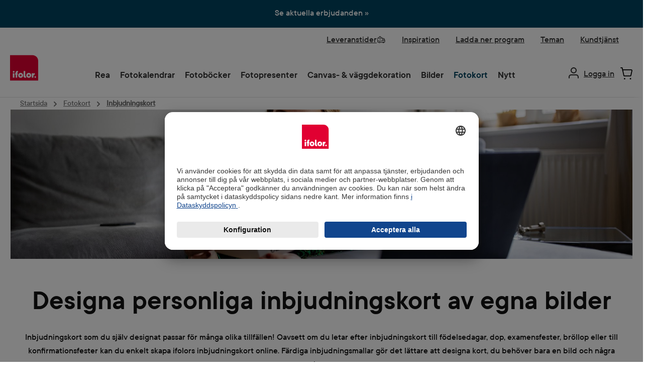

--- FILE ---
content_type: text/html; charset=UTF-8
request_url: https://www.ifolor.se/inbjudningskort
body_size: 35742
content:


<!DOCTYPE html>

<html lang="sv-SE"
      itemscope="itemscope"
      >

    
                            
    <head>
        
        
                        		                            <meta charset="utf-8">
            
                            <meta name="viewport"
                      content="width=device-width, initial-scale=1, shrink-to-fit=no">
            
                                <meta name="author"
                      content="">
                <meta name="robots"
                      content="index,follow">
                <meta name="revisit-after"
                      content="15 days">
                <meta name="keywords"
                      content="">
                <meta name="description"
                      content="Hos ifolor hittar du inbjudningskort och mallar till alla evenemang. Beställ inbjudan enkelt på nätet.">
            

        
    
                    
                        <meta property="og:type" content="website"/>
        
                    <meta property="og:site_name" content="Ifolor AG"/>
        
                    <meta property="og:url" content="https://www.ifolor.se/inbjudningskort"/>
        
                                    <meta property="og:title" content="Designa personliga inbjudningskort av egna bilder | ifolor"/>
                    
                                    <meta property="og:description" content="Hos ifolor hittar du inbjudningskort och mallar till alla evenemang. Beställ inbjudan enkelt på nätet."/>
                    
                                    <meta property="og:image" content="https://fde-sto-shop-p-001.ifolor.net/public/media/fa/82/85/1683271843/ifolor_logo_website_rgb.svg?ts=1687188990"/>
                    
                    <meta name="twitter:card" content="website"/>
        
                    <meta name="twitter:site" content="Ifolor AG"/>
        
                                    <meta property="twitter:title" content="Designa personliga inbjudningskort av egna bilder | ifolor"/>
                    
                                    <meta property="twitter:description" content="Hos ifolor hittar du inbjudningskort och mallar till alla evenemang. Beställ inbjudan enkelt på nätet."/>
                    
                                    <meta property="twitter:image" content="https://fde-sto-shop-p-001.ifolor.net/public/media/fa/82/85/1683271843/ifolor_logo_website_rgb.svg?ts=1687188990"/>
                        
                            <meta 
                      content="Ifolor AG">
                <meta 
                      content="">
                <meta 
                      content="false">
                <meta 
                      content="https://fde-sto-shop-p-001.ifolor.net/public/media/fa/82/85/1683271843/ifolor_logo_website_rgb.svg?ts=1687188990">
            
                                            <meta name="theme-color"
                      content="#ffffff">
                            
                                                

	




    
        <!-- Custom html code --><script type="text/javascript">
        // create dataLayer
        window.dataLayer = window.dataLayer || [];
        function gtag() {
            dataLayer.push(arguments);
        }
        // set „denied" as default for both ad and analytics storage, as well as ad_user_data and ad_personalization,
        gtag("consent", "default", {
            ad_user_data: "denied",
            ad_personalization: "denied",
            ad_storage: "denied",
            analytics_storage: "denied",
            wait_for_update: 2000 // milliseconds to wait for update
        });
        // Enable ads data redaction by default [optional]
        gtag("set", "ads_data_redaction", true);
    </script>


                



                
                    <script type="application/ld+json">
            [{"@context":"https:\/\/schema.org","@type":"BreadcrumbList","itemListElement":[{"@type":"ListItem","position":1,"name":"Fotokort","item":"https:\/\/www.ifolor.se\/fotokort"},{"@type":"ListItem","position":2,"name":"Inbjudningskort","item":"https:\/\/www.ifolor.se\/inbjudningskort"}]}]
        </script>
            

                <link rel="shortcut icon" href="https://fde-sto-shop-p-001.ifolor.net/public/media/9f/09/60/1747816401/favicon.ico?ts=1747816401">
            <link rel="icon" type="image/svg+xml" href="https://fde-sto-shop-p-001.ifolor.net/public/media/01/6b/58/1747816409/favicon.svg?ts=1747816409">
        <link rel="icon" type="image/png" sizes="96x96" href="https://fde-sto-shop-p-001.ifolor.net/public/media/bf/f8/6e/1747816421/favicon-96x96.png?ts=1747816421">
    
                <link rel="apple-touch-icon" sizes="180x180" href="https://fde-sto-shop-p-001.ifolor.net/public/media/f7/80/56/1747816428/apple-touch-icon.png?ts=1747816428">
          <link rel="manifest" href="https://fde-sto-shop-p-001.ifolor.net/public/bundles/digaifolortheme/webmanifest/site.webmanifest?1747805655">
  
        <link rel="canonical" href="https://www.ifolor.se/inbjudningskort" />
                    <title >Designa personliga inbjudningskort av egna bilder | ifolor</title>
        
                            <link rel="preload" as="font" href="https://fde-sto-shop-p-001.ifolor.net/public/bundles/digaifolortheme/fonts/3B0CB8_8_0.woff2" type="font/woff2" crossorigin="anonymous">
    <link rel="preload" as="font" href="https://fde-sto-shop-p-001.ifolor.net/public/bundles/digaifolortheme/fonts/3B0CB8_F_0.woff2" type="font/woff2" crossorigin="anonymous">

    		                                                                <link rel="stylesheet"
                      href="https://fde-sto-shop-p-001.ifolor.net/public/theme/67156d9f602561a47dbf220cbe5232ca/css/all.css?1768299717">
                                    

	





        
        
    
            <!-- Custom css code -->
    <style>.modal-dialog {
    display: flex;
    align-items: center;
    justify-content: center;
    width: 100%;
}
@media screen and (min-width: 1024px) {
    .modal-dialog {
        min-width: 1028px;
        margin: 0 auto;
    }
    .cms-block-text-hero .cms-element-text .divider {
        min-width: 1028px;
        margin: 0 auto;
    }
}
.modal-content{
    border-radius: 10px;
    .modal-header.only-close{
        padding:0px;
    }
}
.ifolor-download-switch-bgwhite-first{
    border-top: 1px solid #aeaeae;
    .col-md-6:first-child{
        background-color:#fff;
    }
}

.ifolor-download-switch-bgwhite{
    .col-md-6:first-child{
        background-color:#fff;
    }
    .btn{
        margin-bottom: 100px;
    }
}

.ifolor-white-listpoints li::marker {
    color: white;
}

.js-pseudo-modal .modal-body {
    padding:0;
    overflow: hidden;
    border-radius:10px;
}

.ifolor-download-switch-bgwhite-first .col-md-6 {
    padding-left:56px;
    padding-right:56px;

    span {
        padding-bottom:100px;
    }
}

.ifolor-download-switch-bgwhite .col-md-6 {
    padding-left:56px;
    padding-right:56px;
}

.ifolor-white-listpoints {
    padding-bottom:24px;
    padding-top: 24px;
}

.ifolor-white-listpoints-left {
    padding-bottom:24px;
    padding-top: 24px;
}

.ifolor-white-listpoints-left li::marker{
    color: black;
}

.modal-dialog .only-close .btn-close {
    margin-top: 20px;
    margin-right: 10px;
    right: 24px;
    top: 30px;
    transform: translateY(-50%);
    cursor: pointer;
    z-index: 1000;
}

.cms-block-text-hero .cms-element-text .divider {
    margin: 0px;
    padding: 0px;
    border: 1px solid #E6E6E6;
    max-width: none;
}

.ifolor-image-faq .faq-item-gallery .img-fluid{
max-width:900px;
}

.ifolor_textIcon_hover.ifolor-fr-uk-it .cms-block-container .col-md-6{
padding-bottom: 0px;
}

/*   ## Product Detail Page Red Button Primary## */
.twt-product-detail-buy-container .product-detail-form-container .btn {
    font-size: 18px;
    font-family: "TTCommons-DemiBold", sans-serif;
    font-weight: 300;
    line-height: 22px;
    padding: 12px 20px;
    background-color: #e10032 !important;
    border-radius: 25px !important;
    border-color: #e10032 !important;
    color: #FFFFFF !important;
}

/* ##  Product Detail Activ Toggle BG Color  ## */
.product-detail-configurator-option-input:checked+.product-detail-configurator-option-label.is-display-text,
.product-detail-configurator-option-input:checked+.product-detail-configurator-option-label.is-display-media,
.custom-language-mobile-link.active {
    background-color: rgba(148, 213, 245, 1) !important;
}
/* ##  Finland Warning Badge for free delivery  ## */
.badge-warning {
    background-color: #dcdf77 !important;
    border-color: #dcdf77 !important;
    color: #004460 !important;
    font-size: 20px !important;
    padding: 4px 16px;
    font-weight:normal !important;
    line-height: 28px !important;
    font-family: "TTCommons-DemiBold", sans-serif;
    height: auto !important;
}

/* ## Quick and dirty change 24th November ## */

/* Disable Product Listing Dropdown */
.cms-element-product-listing-actions {
   display: none !important;
}

/* ##  Wrong space on mobile on PDPs with only one image ## */
#content-main > div.container-main > div.cms-page > div > div.cms-section.pos-0.cms-section-default > section > div.cms-block.pos-0.cms-block-twt-gallery-buybox-name.position-relative > div > div > div.col-lg-7.product-detail-media.left > div.cms-element-image-gallery > div > div.gallery-slider-col.col-12.order-1 > div > div{
min-height: auto !important;
}</style>
    
        
    
        <script async defer>
      document.addEventListener('DOMContentLoaded', () => {
        const link = document.getElementById('click_to_windows_download');
        if (!link) {
          return;
        }
        const originalContent = link.innerHTML;

        link.addEventListener('click', () => {
          link.innerHTML = `<span class="downloading-content">
             Laddar ner…
             <div class="spinner-border" role="status"></div>
            </span>`;
          link.classList.add('disabled');
          link.setAttribute('aria-disabled', 'true');

          // After 10 seconds, restore the original button
          setTimeout(() => {
            link.innerHTML = originalContent;
            link.classList.remove('disabled');
            link.setAttribute('aria-disabled', 'false');
          }, 10000);
        });
      });
    </script>


    

            <style>
            .product-box .acris-product-badges-left-top { left: 24px; }
            .product-box .acris-product-badges-left-top { top: 24px; }
            .acris-search-suggest-products .acris-product-badges-left-top { left: 24px; }
            .acris-search-suggest-products .acris-product-badges-left-top { top: 24px; }
        </style>
                <style>
            .product-box .acris-product-badges-right-top { right: 10px; }
            .product-box .acris-product-badges-right-top { top: 24px; }
            .acris-search-suggest-products .acris-product-badges-right-top { right: 10px; }
            .acris-search-suggest-products .acris-product-badges-right-top { top: 24px; }
        </style>
                <style>
            .product-box .acris-product-badges-left-bottom { left: 0px; }
            .product-box .acris-product-badges-left-bottom { bottom: 2px; }
            .acris-search-suggest-products .acris-product-badges-left-bottom { left: 0px; }
            .acris-search-suggest-products .acris-product-badges-left-bottom { bottom: 2px; }
        </style>
                <style>
            .product-box .acris-product-badges-right-bottom { right: 10px; }
            .product-box .acris-product-badges-right-bottom { bottom: 10px; }
            .acris-search-suggest-products .acris-product-badges-right-bottom { right: 10px; }
            .acris-search-suggest-products .acris-product-badges-right-bottom { bottom: 10px; }
        </style>
        
            <style>
            .product-detail-media .acris-product-badges-left-top, .is-ctl-product .acris-product-badges-left-top{ left: 24px; }
            .product-detail-media .acris-product-badges-left-top, .is-ctl-product .acris-product-badges-left-top{ top: 24px; }
        </style>
                <style>
            .product-detail-media .acris-product-badges-right-top, .is-ctl-product .acris-product-badges-right-top{ right: 10px; }
            .product-detail-media .acris-product-badges-right-top, .is-ctl-product .acris-product-badges-right-top{ top: 18px; }
        </style>
                    <style>
            .product-detail-media .acris-product-badges-right-bottom, .is-ctl-product .acris-product-badges-right-bottom{ right: 20px; }
            .product-detail-media .acris-product-badges-right-bottom, .is-ctl-product .acris-product-badges-right-bottom{ bottom: 20px; }
        </style>
        
                    
    <script>
        window.features = {"V6_5_0_0":true,"v6.5.0.0":true,"V6_6_0_0":true,"v6.6.0.0":true,"V6_7_0_0":false,"v6.7.0.0":false,"ADDRESS_SELECTION_REWORK":false,"address.selection.rework":false,"DISABLE_VUE_COMPAT":false,"disable.vue.compat":false,"ACCESSIBILITY_TWEAKS":true,"accessibility.tweaks":true,"ADMIN_VITE":false,"admin.vite":false,"TELEMETRY_METRICS":false,"telemetry.metrics":false,"PERFORMANCE_TWEAKS":false,"performance.tweaks":false,"CACHE_REWORK":false,"cache.rework":false,"SSO":false,"sso":false,"FEATURE_ICL_772":true,"feature.icl.772":true,"FEATURE_ICL_788":true,"feature.icl.788":true,"RULE_BUILDER":true,"rule.builder":true,"FLOW_BUILDER":true,"flow.builder":true,"CUSTOM_PRICES":true,"custom.prices":true,"SUBSCRIPTIONS":true,"subscriptions":true,"ADVANCED_SEARCH":true,"advanced.search":true,"MULTI_INVENTORY":true,"multi.inventory":true,"RETURNS_MANAGEMENT":true,"returns.management":true,"TEXT_GENERATOR":true,"text.generator":true,"CHECKOUT_SWEETENER":true,"checkout.sweetener":true,"IMAGE_CLASSIFICATION":true,"image.classification":true,"PROPERTY_EXTRACTOR":true,"property.extractor":true,"REVIEW_SUMMARY":true,"review.summary":true,"REVIEW_TRANSLATOR":true,"review.translator":true,"CONTENT_GENERATOR":true,"content.generator":true,"EXPORT_ASSISTANT":true,"export.assistant":true,"QUICK_ORDER":true,"quick.order":true,"EMPLOYEE_MANAGEMENT":true,"employee.management":true,"QUOTE_MANAGEMENT":true,"quote.management":true,"CAPTCHA":true,"captcha":true,"NATURAL_LANGUAGE_SEARCH":true,"natural.language.search":true,"IMAGE_UPLOAD_SEARCH":true,"image.upload.search":true,"ORDER_APPROVAL":true,"order.approval":true,"SPATIAL_CMS_ELEMENT":true,"spatial.cms.element":true,"SHOPPING_LISTS":true,"shopping.lists":true,"TEXT_TO_IMAGE_GENERATION":true,"text.to.image.generation":true,"SPATIAL_SCENE_EDITOR":false,"spatial.scene.editor":false,"FEATURE_SWAGCMSEXTENSIONS_1":true,"feature.swagcmsextensions.1":true,"FEATURE_SWAGCMSEXTENSIONS_2":true,"feature.swagcmsextensions.2":true,"FEATURE_SWAGCMSEXTENSIONS_8":true,"feature.swagcmsextensions.8":true,"FEATURE_SWAGCMSEXTENSIONS_63":true,"feature.swagcmsextensions.63":true,"FEATURE_ICL_692":true,"feature.icl.692":true,"FEATURE_ICL_786":true,"feature.icl.786":true};
    </script>
        
                    <!-- WbmTagManagerAnalytics Head Snippet Start -->
                                    
                

                                                    
                    <script id="usercentrics-cmp" data-settings-id="GDpqD-Mso"
                    src="https://app.usercentrics.eu/browser-ui/latest/loader.js"
                    data-language="sv" async></script>

        
        <script>
          function moveUsercenticsButton(shadowRoot) {
            const button = shadowRoot.querySelector('[data-testid="uc-privacy-button"]');
            if (button) {
              button.style.bottom = '100px';
              button.style.left = '20px';
              return;
            }

            setTimeout(() => moveUsercenticsButton(shadowRoot), 200);
          }

          window.addEventListener('UC_UI_INITIALIZED', function(event) {
            const host = document.querySelector('#usercentrics-root');
            moveUsercenticsButton(host?.shadowRoot);
          });
        </script>
    

                                <!-- Google Tag Manager -->
            <script>(function(w,d,s,l,i){w[l]=w[l]||[];w[l].push({'gtm.start':
            new Date().getTime(),event:'gtm.js'});var f=d.getElementsByTagName(s)[0],
            j=d.createElement(s),dl=l!='dataLayer'?'&l='+l:'';j.async=true;j.src=
            'https://www.googletagmanager.com/gtm.js?id='+i+dl;f.parentNode.insertBefore(j,f);
            })(window,document,'script','dataLayer','GTM-T444ZWN7');</script>
            <!-- End Google Tag Manager -->
            
            <script id="wbmTagMangerDefine" type="text/javascript">
            let gtmIsTrackingProductClicks = Boolean(),
                gtmIsTrackingAddToWishlistClicks = Boolean(),
                gtmContainerId = 'GTM-T5J48T8',
                hasSWConsentSupport = Boolean();
            window.wbmScriptIsSet = false;
            window.dataLayer = window.dataLayer || [];
            window.dataLayer.push({"event":"user","id":null});
        </script>

        <script id="wbmTagMangerDataLayer" type="text/javascript">
            window.dataLayer.push({ ecommerce: null });
            window.dataLayer.push({"google_tag_params":{"ecomm_prodid":[],"ecomm_category":"Inbjudningskort","ecomm_pagetype":"category"}});

            
                

                    </script>    

        
                                                    
        <script>
            window.dataLayer.push({'i_domain': 'ifolor.se'});
            window.dataLayer.push({'i_country': 'SE'});
            window.dataLayer.push({'i_language': 'sv'});
            window.dataLayer.push({'Software': 'Shopware'});

                                                                                        </script>

        <script>
            window.dataLayer.push({'ecom_orderChannel': 'web'});
            window.dataLayer.push({'ecom_orderClient': 'Web Editor'});

            window.dataLayer.push({'Ecommerce: Country': 'SE'});
                                </script>

                        
                                                                
                        
                        
                                                                                        
        
        
        <script>        
        
        
        
        
        
        
        
                </script>

        
                <script>
            window.dataLayer.push({"app_country":"SE","app_environment":"live","app_language":"sv","order_client":"web-client","page_title":"Designa personliga inbjudningskort av egna bilder | ifolor"});
        </script>
        
                                            <script>
            window.dataLayer.push({'platform': 'Web'});
        </script>
    
                        <script id="wbmTagManger" type="text/javascript" >
                function getCookie(name) {
                    var cookieMatch = document.cookie.match(name + '=(.*?)(;|$)');
                    return cookieMatch && decodeURI(cookieMatch[1]);
                }

                let gtmCookieSet = getCookie('wbm-tagmanager-enabled');
                
                let googleTag = function(w,d,s,l,i){w[l]=w[l]||[];w[l].push({'gtm.start':new Date().getTime(),event:'gtm.js'});var f=d.getElementsByTagName(s)[0],j=d.createElement(s),dl=l!='dataLayer'?'&l='+l:'';j.async=true;j.src='https://www.googletagmanager.com/gtm.js?id='+i+dl+'';f.parentNode.insertBefore(j,f);};
                

                if (hasSWConsentSupport && gtmCookieSet === null) {
                    window.wbmGoogleTagmanagerId = gtmContainerId;
                    window.wbmScriptIsSet = false;
                    window.googleTag = googleTag;
                } else {
                    window.wbmScriptIsSet = true;
                    googleTag(window, document, 'script', 'dataLayer', gtmContainerId);
                    googleTag = null;

                    window.dataLayer = window.dataLayer || [];
                    function gtag() { dataLayer.push(arguments); }

                    if (hasSWConsentSupport) {
                        (() => {
                            const analyticsStorageEnabled = document.cookie.split(';').some((item) => item.trim().includes('google-analytics-enabled=1'));
                            const adsEnabled = document.cookie.split(';').some((item) => item.trim().includes('google-ads-enabled=1'));

                            gtag('consent', 'update', {
                                'ad_storage': adsEnabled ? 'granted' : 'denied',
                                'ad_user_data': adsEnabled ? 'granted' : 'denied',
                                'ad_personalization': adsEnabled ? 'granted' : 'denied',
                                'analytics_storage': analyticsStorageEnabled ? 'granted' : 'denied'
                            });
                        })();
                    }
                }

                
            </script><!-- WbmTagManagerAnalytics Head Snippet End -->
            
                                
            

    
                
        
                                        <script>
                window.activeNavigationId = '0199107a969374918b6c499a09fc4161';
                window.router = {
                    'frontend.cart.offcanvas': '/checkout/offcanvas',
                    'frontend.cookie.offcanvas': '/cookie/offcanvas',
                    'frontend.checkout.finish.page': '/checkout/finish',
                    'frontend.checkout.info': '/widgets/checkout/info',
                    'frontend.menu.offcanvas': '/widgets/menu/offcanvas',
                    'frontend.cms.page': '/widgets/cms',
                    'frontend.cms.navigation.page': '/widgets/cms/navigation',
                    'frontend.account.addressbook': '/widgets/account/address-book',
                    'frontend.country.country-data': '/country/country-state-data',
                    'frontend.app-system.generate-token': '/app-system/Placeholder/generate-token',
                    };
                window.salesChannelId = '7026f1b4dbfd4e679459ec2cc1df067a';
            </script>
        

    
    

        
    <script>
        window.router['widgets.swag.cmsExtensions.quickview'] = '/swag/cms-extensions/quickview';
        window.router['widgets.swag.cmsExtensions.quickview.variant'] = '/swag/cms-extensions/quickview/variant';
    </script>

                                <script>
                
                window.breakpoints = {"xs":0,"sm":576,"md":768,"lg":992,"xl":1200,"xxl":1400};
            </script>
        
        
                            <script src="https://fde-sto-shop-p-001.ifolor.net/public/theme/f33eb88e6c2f4e56a7a03bd3dc6ecc14/assets/js/jquery-3.5.1.slim.min.js?1768206229" defer async></script>
    
                            <script>
                window.themeAssetsPublicPath = 'https://fde-sto-shop-p-001.ifolor.net/public/theme/f33eb88e6c2f4e56a7a03bd3dc6ecc14/assets/';
            </script>
        
                        
    <script>
        window.validationMessages = {"required":"Ing\u00e5ngen ska inte vara tom.","email":"Ogiltig e-postadress. E-postadresserna m\u00e5ste anv\u00e4nda formatet \u201duser@example.com\u201d och inneh\u00e5lla en `@` och en `.`.","confirmation":"Ing\u00e5ngen \u00e4r inte identisk.","minLength":"%field% \u00e4r f\u00f6r kort."};
    </script>
        
                                                        <script>
                        window.themeJsPublicPath = 'https://fde-sto-shop-p-001.ifolor.net/public/theme/67156d9f602561a47dbf220cbe5232ca/js/';
                    </script>
                                            <script type="text/javascript" src="https://fde-sto-shop-p-001.ifolor.net/public/theme/67156d9f602561a47dbf220cbe5232ca/js/storefront/storefront.js?1768299718" defer></script>
                                            <script type="text/javascript" src="https://fde-sto-shop-p-001.ifolor.net/public/theme/67156d9f602561a47dbf220cbe5232ca/js/ifolor-plugin/ifolor-plugin.js?1768299718" defer></script>
                                            <script type="text/javascript" src="https://fde-sto-shop-p-001.ifolor.net/public/theme/67156d9f602561a47dbf220cbe5232ca/js/psn4-ifolor-backend-service-integration/psn4-ifolor-backend-service-integration.js?1768299718" defer></script>
                                            <script type="text/javascript" src="https://fde-sto-shop-p-001.ifolor.net/public/theme/67156d9f602561a47dbf220cbe5232ca/js/psn4-ifolor-editor-integration/psn4-ifolor-editor-integration.js?1768299718" defer></script>
                                            <script type="text/javascript" src="https://fde-sto-shop-p-001.ifolor.net/public/theme/67156d9f602561a47dbf220cbe5232ca/js/subscription/subscription.js?1768299718" defer></script>
                                            <script type="text/javascript" src="https://fde-sto-shop-p-001.ifolor.net/public/theme/67156d9f602561a47dbf220cbe5232ca/js/checkout-sweetener/checkout-sweetener.js?1768299719" defer></script>
                                            <script type="text/javascript" src="https://fde-sto-shop-p-001.ifolor.net/public/theme/67156d9f602561a47dbf220cbe5232ca/js/text-translator/text-translator.js?1768299719" defer></script>
                                            <script type="text/javascript" src="https://fde-sto-shop-p-001.ifolor.net/public/theme/67156d9f602561a47dbf220cbe5232ca/js/employee-management/employee-management.js?1768299719" defer></script>
                                            <script type="text/javascript" src="https://fde-sto-shop-p-001.ifolor.net/public/theme/67156d9f602561a47dbf220cbe5232ca/js/quick-order/quick-order.js?1768299719" defer></script>
                                            <script type="text/javascript" src="https://fde-sto-shop-p-001.ifolor.net/public/theme/67156d9f602561a47dbf220cbe5232ca/js/advanced-search/advanced-search.js?1768299719" defer></script>
                                            <script type="text/javascript" src="https://fde-sto-shop-p-001.ifolor.net/public/theme/67156d9f602561a47dbf220cbe5232ca/js/captcha/captcha.js?1768299719" defer></script>
                                            <script type="text/javascript" src="https://fde-sto-shop-p-001.ifolor.net/public/theme/67156d9f602561a47dbf220cbe5232ca/js/quote-management/quote-management.js?1768299719" defer></script>
                                            <script type="text/javascript" src="https://fde-sto-shop-p-001.ifolor.net/public/theme/67156d9f602561a47dbf220cbe5232ca/js/a-i-search/a-i-search.js?1768299719" defer></script>
                                            <script type="text/javascript" src="https://fde-sto-shop-p-001.ifolor.net/public/theme/67156d9f602561a47dbf220cbe5232ca/js/spatial-cms-element/spatial-cms-element.js?1768299719" defer></script>
                                            <script type="text/javascript" src="https://fde-sto-shop-p-001.ifolor.net/public/theme/67156d9f602561a47dbf220cbe5232ca/js/order-approval/order-approval.js?1768299719" defer></script>
                                            <script type="text/javascript" src="https://fde-sto-shop-p-001.ifolor.net/public/theme/67156d9f602561a47dbf220cbe5232ca/js/shopping-list/shopping-list.js?1768299719" defer></script>
                                            <script type="text/javascript" src="https://fde-sto-shop-p-001.ifolor.net/public/theme/67156d9f602561a47dbf220cbe5232ca/js/swag-cms-extensions/swag-cms-extensions.js?1768299719" defer></script>
                                            <script type="text/javascript" src="https://fde-sto-shop-p-001.ifolor.net/public/theme/67156d9f602561a47dbf220cbe5232ca/js/diga-campaign-manager/diga-campaign-manager.js?1768299719" defer></script>
                                            <script type="text/javascript" src="https://fde-sto-shop-p-001.ifolor.net/public/theme/67156d9f602561a47dbf220cbe5232ca/js/loyxx-s-w6-seo-faq-manager/loyxx-s-w6-seo-faq-manager.js?1768299719" defer></script>
                                            <script type="text/javascript" src="https://fde-sto-shop-p-001.ifolor.net/public/theme/67156d9f602561a47dbf220cbe5232ca/js/digi1-moretabsforproductdetailpage/digi1-moretabsforproductdetailpage.js?1768299719" defer></script>
                                            <script type="text/javascript" src="https://fde-sto-shop-p-001.ifolor.net/public/theme/67156d9f602561a47dbf220cbe5232ca/js/wbm-tag-manager-analytics/wbm-tag-manager-analytics.js?1768299719" defer></script>
                                            <script type="text/javascript" src="https://fde-sto-shop-p-001.ifolor.net/public/theme/67156d9f602561a47dbf220cbe5232ca/js/we-are-planet-payment/we-are-planet-payment.js?1768299719" defer></script>
                                            <script type="text/javascript" src="https://fde-sto-shop-p-001.ifolor.net/public/theme/67156d9f602561a47dbf220cbe5232ca/js/h1web-blog/h1web-blog.js?1768299719" defer></script>
                                            <script type="text/javascript" src="https://fde-sto-shop-p-001.ifolor.net/public/theme/67156d9f602561a47dbf220cbe5232ca/js/diga-mapp-intelligence-extension/diga-mapp-intelligence-extension.js?1768299720" defer></script>
                                            <script type="text/javascript" src="https://fde-sto-shop-p-001.ifolor.net/public/theme/67156d9f602561a47dbf220cbe5232ca/js/diga-sales-promotions/diga-sales-promotions.js?1768299720" defer></script>
                                            <script type="text/javascript" src="https://fde-sto-shop-p-001.ifolor.net/public/theme/67156d9f602561a47dbf220cbe5232ca/js/ifolor-custom-contact-form-plugin/ifolor-custom-contact-form-plugin.js?1768299720" defer></script>
                                            <script type="text/javascript" src="https://fde-sto-shop-p-001.ifolor.net/public/theme/67156d9f602561a47dbf220cbe5232ca/js/ifolor-cms-blocks/ifolor-cms-blocks.js?1768299720" defer></script>
                                            <script type="text/javascript" src="https://fde-sto-shop-p-001.ifolor.net/public/theme/67156d9f602561a47dbf220cbe5232ca/js/tcinn-theme-ware-modern/tcinn-theme-ware-modern.js?1768299718" defer></script>
                                            <script type="text/javascript" src="https://fde-sto-shop-p-001.ifolor.net/public/theme/67156d9f602561a47dbf220cbe5232ca/js/diga-ifolor-theme/diga-ifolor-theme.js?1768299720" defer></script>
                                                            </head>

    <body class="is-ctl-navigation is-act-index themeware twt-modern twt-header-type-10 twt-full-width-boxed twt-is-cms-landingpage twt-cms-styling">

            
                
    
    
            <div id="page-top" class="skip-to-content bg-primary-subtle text-primary-emphasis overflow-hidden" tabindex="-1">
            <div class="container skip-to-content-container d-flex justify-content-center visually-hidden-focusable">
                                                                                        <a href="#content-main" class="skip-to-content-link d-inline-flex text-decoration-underline m-1 p-2 fw-bold gap-2">
                                Hoppa till huvudinnehåll
                            </a>
                                            
                                                                        <a href="#header-main-search-input" class="skip-to-content-link d-inline-flex text-decoration-underline m-1 p-2 fw-bold gap-2 d-none d-sm-block">
                                Hoppa till sökning
                            </a>
                                            
                                <a id="skip-to-main-navigation-menu" href="#main-navigation-menu" class="skip-to-content-link d-inline-flex text-decoration-underline m-1 p-2 fw-bold gap-2 d-none d-lg-block">
            Hoppa till huvudnavigering
        </a>
                                </div>
        </div>
        
    	
    																																																																																																																																																																																																																																																																																																																																																																																																																																													    
						                                    <noscript>
                <iframe src="https://www.googletagmanager.com/ns.html?id=GTM-T5J48T8"
                        height="0"
                        width="0"
                        style="display:none;visibility:hidden"
                        title="Google Tagmanager">

                </iframe>
            </noscript>
            
            <noscript>
            <iframe src="https://www.googletagmanager.com/ns.html?id=GTM-T444ZWN7"
                    height="0" width="0" style="display:none;visibility:hidden"></iframe>
        </noscript>
    
                <noscript class="noscript-main">
                
    <div role="alert"
         aria-live="polite"
                  class="alert alert-info d-flex align-items-center">
                                                                        
                                                                
        
        
        
                                    
        <span class="icon icon-info" aria-hidden="true">
                                        <svg xmlns="http://www.w3.org/2000/svg" xmlns:xlink="http://www.w3.org/1999/xlink" width="24" height="24" viewBox="0 0 24 24"><defs><path d="M12 7c.5523 0 1 .4477 1 1s-.4477 1-1 1-1-.4477-1-1 .4477-1 1-1zm1 9c0 .5523-.4477 1-1 1s-1-.4477-1-1v-5c0-.5523.4477-1 1-1s1 .4477 1 1v5zm11-4c0 6.6274-5.3726 12-12 12S0 18.6274 0 12 5.3726 0 12 0s12 5.3726 12 12zM12 2C6.4772 2 2 6.4772 2 12s4.4772 10 10 10 10-4.4772 10-10S17.5228 2 12 2z" id="icons-default-info" /></defs><use xlink:href="#icons-default-info" fill="#758CA3" fill-rule="evenodd" /></svg>
                    </span>

    
                                                        
                                    
                    <div class="alert-content-container">
                                                    
                                                        <div class="alert-content">                                                    För att kunna använda vår butik fullt ut rekommenderar vi att du aktiverar Javascript i din webbläsare.
                                                                </div>                
                                                                </div>
            </div>
            </noscript>
        

                                                                                    
                                    
                                                                                     
         
                                         

                                         

                                         
                                                                                                                                                                                     
                                                                                                          

            
            
            
                            
    
        <div class="diga-banner-main diga-sales-promotions-banner d-none p-0" style='background-color:#004460; color:#ffffff;'> 
                                            <div class="diga-banner-mobile container" style="padding: 12px 8px;">
                    <div class="row justify-content-center align-items-center container diga-banner-mobile-container">
                                                    <div class="col-12 diga-banner-text"><a style="color:#ffffff;text-decoration:none;" href="/rea">Se aktuella erbjudanden »</a></div>
                                                                        <div class="col-12 diga-padding">
                                                    </div>
                    </div>
                </div>
                            
           
                                <div class="diga-banner-desktop container" style="padding: 12px 8px;">
                                    <div class="row justify-content-center align-items-center">
                                                    <div class="col">
                                <div class="diga-banner-text pb-1"><a style="color:#ffffff;text-decoration:none;" href="/rea">Se aktuella erbjudanden »</a></div>
                            </div>
                                            </div>
                    <div class="row justify-content-center align-items-center">
                                            </div>
                    <div class="row justify-content-center align-items-center">
                                            </div>
                                                            </div>
                            
        <span class="diga-close-button js-diga-banner-new-show-button" style='border-color:#ffffff; color:#ffffff'>
            <svg xmlns="http://www.w3.org/2000/svg" xmlns:xlink="http://www.w3.org/1999/xlink" width="24" height="24" viewBox="0 0 24 24"><defs>
            <path d="m10.5858 12-7.293-7.2929c-.3904-.3905-.3904-1.0237 0-1.4142.3906-.3905 1.0238-.3905 1.4143 0L12 10.5858l7.2929-7.293c.3905-.3904 1.0237-.3904 1.4142 0 .3905.3906.3905 1.0238 0 1.4143L13.4142 12l7.293 7.2929c.3904.3905.3904 1.0237 0 1.4142-.3906.3905-1.0238.3905-1.4143 0L12 13.4142l-7.2929 7.293c-.3905.3904-1.0237.3904-1.4142 0-.3905-.3906-.3905-1.0238 0-1.4143L10.5858 12z" id="icons-default-x"></path>
            </defs><use xlink:href="#icons-default-x" fill="#ffffff" fill-rule="evenodd"></use>
            </svg>
        </span>
                    <template data-diga-sales-promotions-countdown-plugin data-diga-sales-promotions-countdown-plugin-options='{&quot;id&quot;:&quot;019666e5bb7770c1a98fcc7f1648133e&quot;,&quot;name&quot;:&quot;SE-Up to 50% on DPs_2212-3103&quot;,&quot;validFrom&quot;:{&quot;date&quot;:&quot;2025-12-22 00:15:00.000000&quot;,&quot;timezone_type&quot;:3,&quot;timezone&quot;:&quot;UTC&quot;},&quot;validFromTimestamp&quot;:1766362500,&quot;validUntil&quot;:{&quot;date&quot;:&quot;2026-03-31 23:59:00.000000&quot;,&quot;timezone_type&quot;:3,&quot;timezone&quot;:&quot;UTC&quot;},&quot;validUntilTimestamp&quot;:1775001540,&quot;hasDiscount&quot;:false,&quot;newShowTime&quot;:30,&quot;bannerDesign&quot;:&quot;diga-countdown-design-default&quot;,&quot;hideDayCounter&quot;:null}'></template>   
            </div>
                		
		
		                
    
                <header class="header-main">
                                                                <div class="container">
                                					            
    <div class="top-bar d-none d-lg-block">
        	        
														<nav class="top-bar-nav d-flex justify-content-end gap-3"
					 aria-label="Butiksinställningar">
											                        
                
                        

	

											                        
                
                        

	

										



                            







                                                                                                                                                                                                                
        
        <ul class="psn4-ifolor-service-menu">
                            
                                
                <li>
                    <a
                       href="https://www.ifolor.se/leveranstider"
                                              title="Leveranstider">
                        <span>Leveranstider</span>
                                                    
                                
                                                                    
    
                        
                        
                        
    
                
                
        
        
            <img src="https://fde-sto-shop-p-001.ifolor.net/public/media/a8/bf/e2/1687179810/delivery.svg?ts=1687179810"                          loading="lazy"        />
    
                                            </a>
                </li>
                            
                                
                <li>
                    <a
                       href="https://www.ifolor.se/inspiration"
                                              title="Inspiration">
                        <span>Inspiration</span>
                                            </a>
                </li>
                            
                                
                <li>
                    <a
                       href="https://www.ifolor.se/ladda-ner-program"
                                              title="Ladda ner program">
                        <span>Ladda ner program</span>
                                            </a>
                </li>
                            
                                
                <li>
                    <a
                       href="https://www.ifolor.se/teman"
                                              title="Teman">
                        <span>Teman</span>
                                            </a>
                </li>
                            
                                
                <li>
                    <a
                       href="https://www.ifolor.se/kundtjanst"
                                              title="Kundtjänst">
                        <span>Kundtjänst</span>
                                            </a>
                </li>
                    </ul>
            
    				</nav>

			
			    </div>
    

	
    			<div class="nav-header ">
			<div class="container">
				<div class="row align-items-center header-row ">

					                <div class="col-12 col-lg-auto header-logo-col pb-sm-2 my-3 m-lg-0">
                        <div class="header-logo-main text-center">
                    <a class="header-logo-main-link"
               href="/"
               title="Växla till startsidan">
                				                    <picture class="header-logo-picture d-block m-auto">
                                                                            
                                                                            
                                                                                    <img src="https://fde-sto-shop-p-001.ifolor.net/public/media/fa/82/85/1683271843/ifolor_logo_website_rgb.svg?ts=1687188990"
                                     alt="Växla till startsidan"
                                     class="img-fluid header-logo-main-img">
                                                                        </picture>
                
	
					
		            </a>
            </div>
                </div>
            

											<div class="header-nav-col nav-main d-none col-lg">
																							    
						    <div class="main-navigation"
         id="mainNavigation"
         data-flyout-menu="true">
                    <div class="container">
                                    <nav class="nav main-navigation-menu"
                        id="main-navigation-menu"
                        aria-label="Huvud navigering"
                        itemscope="itemscope"
                        >
                        
                        							
		
	
                                                    
                                                                                            
                                            <a class="nav-link main-navigation-link nav-item-01967b78b8f57bdd9c00a9cbee9a270e "
            href="https://www.ifolor.se/rea"
            
                                    title="Rea">
            <div class="main-navigation-link-text">
                <span >Rea</span>
            </div>
        </a>
                                                                                                        
                                            <a class="nav-link main-navigation-link nav-item-a88d5976a68a443896251b16b40fc562 "
            href="https://www.ifolor.se/fotokalendrar"
            
            data-flyout-menu-trigger="a88d5976a68a443896251b16b40fc562"                        title="Fotokalendrar">
            <div class="main-navigation-link-text">
                <span >Fotokalendrar</span>
            </div>
        </a>
                    <div class="ifolor-navigation-flyouts">
                <div class="navigation-flyouts position-absolute w-100 start-0">
                    <div class="navigation-flyout"
                            data-flyout-menu-id="a88d5976a68a443896251b16b40fc562">
                        <div class="container">
                                        
            <div class="row navigation-flyout-bar">
                            <div class="col">
                    <div class="navigation-flyout-category-link">
                                                                                    <a class="nav-link"
                                   href="https://www.ifolor.se/fotokalendrar"
                                   
                                   title="Fotokalendrar">
                                                                            Till kategori Fotokalendrar
                                                    
        
        
        
                
        <span class="icon icon-arrow-right icon-primary">
                                        <svg xmlns="http://www.w3.org/2000/svg" xmlns:xlink="http://www.w3.org/1999/xlink" width="16" height="16" viewBox="0 0 16 16"><defs><path id="icons-solid-arrow-right" d="M6.7071 6.2929c-.3905-.3905-1.0237-.3905-1.4142 0-.3905.3905-.3905 1.0237 0 1.4142l3 3c.3905.3905 1.0237.3905 1.4142 0l3-3c.3905-.3905.3905-1.0237 0-1.4142-.3905-.3905-1.0237-.3905-1.4142 0L9 8.5858l-2.2929-2.293z" /></defs><use transform="rotate(-90 9 8.5)" xlink:href="#icons-solid-arrow-right" fill="#758CA3" fill-rule="evenodd" /></svg>
                    </span>

    
                                                                        </a>
                                                                        </div>
                </div>
            
                            <div class="col-auto">
                    <div class="navigation-flyout-close js-close-flyout-menu">
                                                                                                
        
        
        
                                    
        <span class="icon icon-x">
                                        <svg xmlns="http://www.w3.org/2000/svg" xmlns:xlink="http://www.w3.org/1999/xlink" width="24" height="24" viewBox="0 0 24 24"><defs><path d="m10.5858 12-7.293-7.2929c-.3904-.3905-.3904-1.0237 0-1.4142.3906-.3905 1.0238-.3905 1.4143 0L12 10.5858l7.2929-7.293c.3905-.3904 1.0237-.3904 1.4142 0 .3905.3906.3905 1.0238 0 1.4143L13.4142 12l7.293 7.2929c.3904.3905.3904 1.0237 0 1.4142-.3906.3905-1.0238.3905-1.4143 0L12 13.4142l-7.2929 7.293c-.3905.3904-1.0237.3904-1.4142 0-.3905-.3906-.3905-1.0238 0-1.4143L10.5858 12z" id="icons-default-x" /></defs><use xlink:href="#icons-default-x" fill="#758CA3" fill-rule="evenodd" /></svg>
                    </span>

    
                                                                            </div>
                </div>
                    </div>
    
                                                                                                
    <div class="container ifolor-nav-flat">
                <div class="row navigation-flyout-content">
                            <div class="col">
                    <div class="navigation-flyout-categories">
                                                        
                    
    
    <div class="row navigation-flyout-categories is-level-0">
                                            
                            <div class="col-3 navigation-flyout-col">
                                <a class="nav-item nav-link navigation-flyout-link is-level-0"
           href="https://www.ifolor.se/fotokalendrar/vaggkalender"
           
           title="Väggkalender"
                   >
            <span >Väggkalender</span>

                                </a>

    
                                                                            
        
    
    <div class="navigation-flyout-categories is-level-1">
            </div>
                                                            </div>
                                                        
                            <div class="col-3 navigation-flyout-col">
                                <a class="nav-item nav-link navigation-flyout-link is-level-0"
           href="https://www.ifolor.se/fotokalendrar/bordskalender-med-trablock"
           
           title="Bordskalender med träblock"
                   >
            <span >Bordskalender med träblock</span>

                                </a>

    
                                                                            
        
    
    <div class="navigation-flyout-categories is-level-1">
            </div>
                                                            </div>
                                                        
                            <div class="col-3 navigation-flyout-col">
                                <a class="nav-item nav-link navigation-flyout-link is-level-0"
           href="https://www.ifolor.se/fotokalendrar/bordskalender"
           
           title="Bordskalender"
                   >
            <span >Bordskalender</span>

                                </a>

    
                                                                            
        
    
    <div class="navigation-flyout-categories is-level-1">
            </div>
                                                            </div>
                                                        
                            <div class="col-3 navigation-flyout-col">
                                <a class="nav-item nav-link navigation-flyout-link is-level-0"
           href="https://www.ifolor.se/fotokalendrar/manadskalender"
           
           title="Månadskalender"
                   >
            <span >Månadskalender</span>

                                </a>

    
                                                                            
        
    
    <div class="navigation-flyout-categories is-level-1">
            </div>
                                                            </div>
                                                        
                            <div class="col-3 navigation-flyout-col">
                                <a class="nav-item nav-link navigation-flyout-link is-level-0"
           href="https://www.ifolor.se/fotokalendrar/panoramakalender"
           
           title="Panoramakalender"
                   >
            <span >Panoramakalender</span>

                                </a>

    
                                                                            
        
    
    <div class="navigation-flyout-categories is-level-1">
            </div>
                                                            </div>
                                                        
                            <div class="col-3 navigation-flyout-col">
                                <a class="nav-item nav-link navigation-flyout-link is-level-0"
           href="https://www.ifolor.se/fotokalendrar/kokskalender"
           
           title="Kökskalender"
                   >
            <span >Kökskalender</span>

                                </a>

    
                                                                            
        
    
    <div class="navigation-flyout-categories is-level-1">
            </div>
                                                            </div>
                                                        
                            <div class="col-3 navigation-flyout-col">
                                <a class="nav-item nav-link navigation-flyout-link is-level-0"
           href="https://www.ifolor.se/fotokalendrar/familjekalender"
           
           title="Familjekalender"
                   >
            <span >Familjekalender</span>

                                </a>

    
                                                                            
        
    
    <div class="navigation-flyout-categories is-level-1">
            </div>
                                                            </div>
                        </div>
                                            </div>
                </div>
            
                                                </div>
    
    </div>
                        </div>
                    </div>
                </div>
            </div>
                                                                                                        
                                            <a class="nav-link main-navigation-link nav-item-8df7001a22c1475e9c180bf5978181b4 "
            href="https://www.ifolor.se/fotobocker"
            
            data-flyout-menu-trigger="8df7001a22c1475e9c180bf5978181b4"                        title="Fotoböcker">
            <div class="main-navigation-link-text">
                <span >Fotoböcker</span>
            </div>
        </a>
                    <div class="ifolor-navigation-flyouts">
                <div class="navigation-flyouts position-absolute w-100 start-0">
                    <div class="navigation-flyout"
                            data-flyout-menu-id="8df7001a22c1475e9c180bf5978181b4">
                        <div class="container">
                                        
            <div class="row navigation-flyout-bar">
                            <div class="col">
                    <div class="navigation-flyout-category-link">
                                                                                    <a class="nav-link"
                                   href="https://www.ifolor.se/fotobocker"
                                   
                                   title="Fotoböcker">
                                                                            Till kategori Fotoböcker
                                                    
        
        
        
                
        <span class="icon icon-arrow-right icon-primary">
                                        <svg xmlns="http://www.w3.org/2000/svg" xmlns:xlink="http://www.w3.org/1999/xlink" width="16" height="16" viewBox="0 0 16 16"><use transform="rotate(-90 9 8.5)" xlink:href="#icons-solid-arrow-right" fill="#758CA3" fill-rule="evenodd" /></svg>
                    </span>

    
                                                                        </a>
                                                                        </div>
                </div>
            
                            <div class="col-auto">
                    <div class="navigation-flyout-close js-close-flyout-menu">
                                                                                                
        
        
        
                                    
        <span class="icon icon-x">
                                        <svg xmlns="http://www.w3.org/2000/svg" xmlns:xlink="http://www.w3.org/1999/xlink" width="24" height="24" viewBox="0 0 24 24"><use xlink:href="#icons-default-x" fill="#758CA3" fill-rule="evenodd" /></svg>
                    </span>

    
                                                                            </div>
                </div>
                    </div>
    
                                                                        
    <div class="container ifolor-nav-flat">
                <div class="row navigation-flyout-content">
                            <div class="col">
                    <div class="navigation-flyout-categories">
                                                        
                    
    
    <div class="row navigation-flyout-categories is-level-0">
                                            
                            <div class="col-3 navigation-flyout-col">
                                <a class="nav-item nav-link navigation-flyout-link is-level-0"
           href="https://www.ifolor.se/fotobocker/fotobok-deluxe"
           
           title="Fotobok Deluxe"
                   >
            <span >Fotobok Deluxe</span>

                                </a>

    
                                                                            
        
    
    <div class="navigation-flyout-categories is-level-1">
            </div>
                                                            </div>
                                                        
                            <div class="col-3 navigation-flyout-col">
                                <a class="nav-item nav-link navigation-flyout-link is-level-0"
           href="https://www.ifolor.se/fotobocker/fotobok-premium-fotopapper"
           
           title="Fotobok Premium, fotopapper"
                   >
            <span >Fotobok Premium, fotopapper</span>

                                </a>

    
                                                                            
        
    
    <div class="navigation-flyout-categories is-level-1">
            </div>
                                                            </div>
                                                        
                            <div class="col-3 navigation-flyout-col">
                                <a class="nav-item nav-link navigation-flyout-link is-level-0"
           href="https://www.ifolor.se/fotobocker/presentbok"
           
           title="Presentbok"
                   >
            <span >Presentbok</span>

                                </a>

    
                                                                            
        
    
    <div class="navigation-flyout-categories is-level-1">
            </div>
                                                            </div>
                                                        
                            <div class="col-3 navigation-flyout-col">
                                <a class="nav-item nav-link navigation-flyout-link is-level-0"
           href="https://www.ifolor.se/fotobocker/fotobok-spiral"
           
           title="Fotobok Spiral"
                   >
            <span >Fotobok Spiral</span>

                                </a>

    
                                                                            
        
    
    <div class="navigation-flyout-categories is-level-1">
            </div>
                                                            </div>
                                                        
                            <div class="col-3 navigation-flyout-col">
                                <a class="nav-item nav-link navigation-flyout-link is-level-0"
           href="https://www.ifolor.se/fotobocker/fotobok-soft"
           
           title="Fotobok Soft"
                   >
            <span >Fotobok Soft</span>

                                </a>

    
                                                                            
        
    
    <div class="navigation-flyout-categories is-level-1">
            </div>
                                                            </div>
                        </div>
                                            </div>
                </div>
            
                                                </div>
    
    </div>
                        </div>
                    </div>
                </div>
            </div>
                                                                                                        
                                            <a class="nav-link main-navigation-link nav-item-ee7e80a955454024b2ef3eae8ac352db "
            href="https://www.ifolor.se/fotopresenter"
            
            data-flyout-menu-trigger="ee7e80a955454024b2ef3eae8ac352db"                        title="Fotopresenter">
            <div class="main-navigation-link-text">
                <span >Fotopresenter</span>
            </div>
        </a>
                    <div class="ifolor-navigation-flyouts">
                <div class="navigation-flyouts position-absolute w-100 start-0">
                    <div class="navigation-flyout"
                            data-flyout-menu-id="ee7e80a955454024b2ef3eae8ac352db">
                        <div class="container">
                                        
            <div class="row navigation-flyout-bar">
                            <div class="col">
                    <div class="navigation-flyout-category-link">
                                                                                    <a class="nav-link"
                                   href="https://www.ifolor.se/fotopresenter"
                                   
                                   title="Fotopresenter">
                                                                            Till kategori Fotopresenter
                                                    
        
        
        
                
        <span class="icon icon-arrow-right icon-primary">
                                        <svg xmlns="http://www.w3.org/2000/svg" xmlns:xlink="http://www.w3.org/1999/xlink" width="16" height="16" viewBox="0 0 16 16"><use transform="rotate(-90 9 8.5)" xlink:href="#icons-solid-arrow-right" fill="#758CA3" fill-rule="evenodd" /></svg>
                    </span>

    
                                                                        </a>
                                                                        </div>
                </div>
            
                            <div class="col-auto">
                    <div class="navigation-flyout-close js-close-flyout-menu">
                                                                                                
        
        
        
                                    
        <span class="icon icon-x">
                                        <svg xmlns="http://www.w3.org/2000/svg" xmlns:xlink="http://www.w3.org/1999/xlink" width="24" height="24" viewBox="0 0 24 24"><use xlink:href="#icons-default-x" fill="#758CA3" fill-rule="evenodd" /></svg>
                    </span>

    
                                                                            </div>
                </div>
                    </div>
    
                                            
    <div class="container">
                <div class="row navigation-flyout-content">
                            <div class="col">
                    <div class="navigation-flyout-categories">
                                                        
                    
    
    <div class="row navigation-flyout-categories is-level-0">
                                            
                            <div class="col-3 navigation-flyout-col">
                                <a class="nav-item nav-link navigation-flyout-link is-level-0"
           href="https://www.ifolor.se/fotopresenter/hem-kok"
           
           title="Hem &amp; kök"
                   >
            <span >Hem &amp; kök</span>

                                </a>

    
                                                                            
        
    
    <div class="navigation-flyout-categories is-level-1">
                                            
                            <div class="navigation-flyout-col">
                                <a class="nav-item nav-link navigation-flyout-link is-level-1"
           href="https://www.ifolor.se/fotopresenter/fotomugg"
           
           title="Mugg"
                   >
            <span >Mugg</span>

                                </a>

    
                                                                            
        
    
    <div class="navigation-flyout-categories is-level-2">
            </div>
                                                            </div>
                                                        
                            <div class="navigation-flyout-col">
                                <a class="nav-item nav-link navigation-flyout-link is-level-1"
           href="https://www.ifolor.se/fotopresenter/metallbox"
           
           title="Metallbox"
                   >
            <span >Metallbox</span>

                                </a>

    
                                                                            
        
    
    <div class="navigation-flyout-categories is-level-2">
            </div>
                                                            </div>
                                                        
                            <div class="navigation-flyout-col">
                                <a class="nav-item nav-link navigation-flyout-link is-level-1"
           href="https://www.ifolor.se/fotopresenter/magisk-fotomugg"
           
           title="Magisk mugg"
                   >
            <span >Magisk mugg</span>

                                </a>

    
                                                                            
        
    
    <div class="navigation-flyout-categories is-level-2">
            </div>
                                                            </div>
                                                        
                            <div class="navigation-flyout-col">
                                <a class="nav-item nav-link navigation-flyout-link is-level-1"
           href="https://www.ifolor.se/fotopresenter/bordstablett"
           
           title="Bordstablett"
                   >
            <span >Bordstablett</span>

                                </a>

    
                                                                            
        
    
    <div class="navigation-flyout-categories is-level-2">
            </div>
                                                            </div>
                                                        
                            <div class="navigation-flyout-col">
                                <a class="nav-item nav-link navigation-flyout-link is-level-1"
           href="https://www.ifolor.se/fotopresenter/glasunderlagg"
           
           title="Glasunderlägg"
                   >
            <span >Glasunderlägg</span>

                                </a>

    
                                                                            
        
    
    <div class="navigation-flyout-categories is-level-2">
            </div>
                                                            </div>
                        </div>
                                                            </div>
                                                        
                            <div class="col-3 navigation-flyout-col">
                                <a class="nav-item nav-link navigation-flyout-link is-level-0"
           href="https://www.ifolor.se/fotopresenter/textilier"
           
           title="Textilier"
                   >
            <span >Textilier</span>

                                </a>

    
                                                                            
        
    
    <div class="navigation-flyout-categories is-level-1">
                                            
                            <div class="navigation-flyout-col">
                                <a class="nav-item nav-link navigation-flyout-link is-level-1"
           href="https://www.ifolor.se/fotopresenter/fotokudde"
           
           title="Kudde"
                   >
            <span >Kudde</span>

                                </a>

    
                                                                            
        
    
    <div class="navigation-flyout-categories is-level-2">
            </div>
                                                            </div>
                                                        
                            <div class="navigation-flyout-col">
                                <a class="nav-item nav-link navigation-flyout-link is-level-1"
           href="https://www.ifolor.se/fotopresenter/fotofilt"
           
           title="Filt"
                   >
            <span >Filt</span>

                                </a>

    
                                                                            
        
    
    <div class="navigation-flyout-categories is-level-2">
            </div>
                                                            </div>
                                                        
                            <div class="navigation-flyout-col">
                                <a class="nav-item nav-link navigation-flyout-link is-level-1"
           href="https://www.ifolor.se/fotopresenter/fotobadlakan"
           
           title=" Badlakan"
                   >
            <span > Badlakan</span>

                                </a>

    
                                                                            
        
    
    <div class="navigation-flyout-categories is-level-2">
            </div>
                                                            </div>
                                                        
                            <div class="navigation-flyout-col">
                                <a class="nav-item nav-link navigation-flyout-link is-level-1"
           href="https://www.ifolor.se/fotopresenter/t-shirt-dam"
           
           title="T-shirt dam"
                   >
            <span >T-shirt dam</span>

                                </a>

    
                                                                            
        
    
    <div class="navigation-flyout-categories is-level-2">
            </div>
                                                            </div>
                                                        
                            <div class="navigation-flyout-col">
                                <a class="nav-item nav-link navigation-flyout-link is-level-1"
           href="https://www.ifolor.se/fotopresenter/t-shirt-barn"
           
           title="T-shirt barn"
                   >
            <span >T-shirt barn</span>

                                </a>

    
                                                                            
        
    
    <div class="navigation-flyout-categories is-level-2">
            </div>
                                                            </div>
                                                        
                            <div class="navigation-flyout-col">
                                <a class="nav-item nav-link navigation-flyout-link is-level-1"
           href="https://www.ifolor.se/fotopresenter/t-shirt-herr"
           
           title="T-shirt herr"
                   >
            <span >T-shirt herr</span>

                                </a>

    
                                                                            
        
    
    <div class="navigation-flyout-categories is-level-2">
            </div>
                                                            </div>
                                                        
                            <div class="navigation-flyout-col">
                                <a class="nav-item nav-link navigation-flyout-link is-level-1"
           href="https://www.ifolor.se/fotopresenter/gymbag"
           
           title="Gymbag"
                   >
            <span >Gymbag</span>

                                </a>

    
                                                                            
        
    
    <div class="navigation-flyout-categories is-level-2">
            </div>
                                                            </div>
                                                        
                            <div class="navigation-flyout-col">
                                <a class="nav-item nav-link navigation-flyout-link is-level-1"
           href="https://www.ifolor.se/fotopresenter/shoppingbag"
           
           title="Shoppingbag"
                   >
            <span >Shoppingbag</span>

                                </a>

    
                                                                            
        
    
    <div class="navigation-flyout-categories is-level-2">
            </div>
                                                            </div>
                                                        
                            <div class="navigation-flyout-col">
                                <a class="nav-item nav-link navigation-flyout-link is-level-1"
           href="https://www.ifolor.se/fotopresenter/strandbag"
           
           title="Strandbag"
                   >
            <span >Strandbag</span>

                                </a>

    
                                                                            
        
    
    <div class="navigation-flyout-categories is-level-2">
            </div>
                                                            </div>
                        </div>
                                                            </div>
                                                        
                            <div class="col-3 navigation-flyout-col">
                                <a class="nav-item nav-link navigation-flyout-link is-level-0"
           href="https://www.ifolor.se/fotopresenter/inredning"
           
           title="Inredning"
                   >
            <span >Inredning</span>

                                </a>

    
                                                                            
        
    
    <div class="navigation-flyout-categories is-level-1">
                                            
                            <div class="navigation-flyout-col">
                                <a class="nav-item nav-link navigation-flyout-link is-level-1"
           href="https://www.ifolor.se/fotopresenter/fotobordshallare"
           
           title="Fotobordshållare"
                   >
            <span >Fotobordshållare</span>

                                </a>

    
                                                                            
        
    
    <div class="navigation-flyout-categories is-level-2">
            </div>
                                                            </div>
                                                        
                            <div class="navigation-flyout-col">
                                <a class="nav-item nav-link navigation-flyout-link is-level-1"
           href="https://www.ifolor.se/fotopresenter/akrylram"
           
           title="Akrylram"
                   >
            <span >Akrylram</span>

                                </a>

    
                                                                            
        
    
    <div class="navigation-flyout-categories is-level-2">
            </div>
                                                            </div>
                                                        
                            <div class="navigation-flyout-col">
                                <a class="nav-item nav-link navigation-flyout-link is-level-1"
           href="https://www.ifolor.se/fotopresenter/akrylram-med-dekor"
           
           title="Akrylram med dekor"
                   >
            <span >Akrylram med dekor</span>

                                </a>

    
                                                                            
        
    
    <div class="navigation-flyout-categories is-level-2">
            </div>
                                                            </div>
                                                        
                            <div class="navigation-flyout-col">
                                <a class="nav-item nav-link navigation-flyout-link is-level-1"
           href="https://www.ifolor.se/bilder/photo-booth-bilder"
           
           title="Photo booth-bilder"
                   >
            <span >Photo booth-bilder</span>

                                </a>

    
                                                                            
        
    
    <div class="navigation-flyout-categories is-level-2">
            </div>
                                                            </div>
                                                        
                            <div class="navigation-flyout-col">
                                <a class="nav-item nav-link navigation-flyout-link is-level-1"
           href="https://www.ifolor.se/fotopresenter/vaggklocka"
           
           title="Väggklocka"
                   >
            <span >Väggklocka</span>

                                </a>

    
                                                                            
        
    
    <div class="navigation-flyout-categories is-level-2">
            </div>
                                                            </div>
                                                        
                            <div class="navigation-flyout-col">
                                <a class="nav-item nav-link navigation-flyout-link is-level-1"
           href="https://www.ifolor.se/fotopresenter/ramfoto"
           
           title="Ramfoto"
                   >
            <span >Ramfoto</span>

                                </a>

    
                                                                            
        
    
    <div class="navigation-flyout-categories is-level-2">
            </div>
                                                            </div>
                        </div>
                                                            </div>
                                                        
                            <div class="col-3 navigation-flyout-col">
                                <a class="nav-item nav-link navigation-flyout-link is-level-0"
           href="https://www.ifolor.se/fotopresenter/bruksforemal"
           
           title="Bruksföremål"
                   >
            <span >Bruksföremål</span>

                                </a>

    
                                                                            
        
    
    <div class="navigation-flyout-categories is-level-1">
                                            
                            <div class="navigation-flyout-col">
                                <a class="nav-item nav-link navigation-flyout-link is-level-1"
           href="https://www.ifolor.se/fotopresenter/nyckelring"
           
           title="Nyckelring"
                   >
            <span >Nyckelring</span>

                                </a>

    
                                                                            
        
    
    <div class="navigation-flyout-categories is-level-2">
            </div>
                                                            </div>
                                                        
                            <div class="navigation-flyout-col">
                                <a class="nav-item nav-link navigation-flyout-link is-level-1"
           href="https://www.ifolor.se/fotopresenter/fotoklistermarken"
           
           title="Fotoklistermärken"
                   >
            <span >Fotoklistermärken</span>

                                </a>

    
                                                                            
        
    
    <div class="navigation-flyout-categories is-level-2">
            </div>
                                                            </div>
                                                        
                            <div class="navigation-flyout-col">
                                <a class="nav-item nav-link navigation-flyout-link is-level-1"
           href="https://www.ifolor.se/fotopresenter/fotomusmatta"
           
           title="Musmatta"
                   >
            <span >Musmatta</span>

                                </a>

    
                                                                            
        
    
    <div class="navigation-flyout-categories is-level-2">
            </div>
                                                            </div>
                                                        
                            <div class="navigation-flyout-col">
                                <a class="nav-item nav-link navigation-flyout-link is-level-1"
           href="https://www.ifolor.se/fotopresenter/magneter"
           
           title="Magneter"
                   >
            <span >Magneter</span>

                                </a>

    
                                                                            
        
    
    <div class="navigation-flyout-categories is-level-2">
            </div>
                                                            </div>
                        </div>
                                                            </div>
                                                        
                            <div class="col-3 navigation-flyout-col">
                                <a class="nav-item nav-link navigation-flyout-link is-level-0"
           href="https://www.ifolor.se/fotopresenter/spel-kul"
           
           title="Spel &amp; kul"
                   >
            <span >Spel &amp; kul</span>

                                </a>

    
                                                                            
        
    
    <div class="navigation-flyout-categories is-level-1">
                                            
                            <div class="navigation-flyout-col">
                                <a class="nav-item nav-link navigation-flyout-link is-level-1"
           href="https://www.ifolor.se/fotopresenter/fotopussel"
           
           title="Pussel"
                   >
            <span >Pussel</span>

                                </a>

    
                                                                            
        
    
    <div class="navigation-flyout-categories is-level-2">
            </div>
                                                            </div>
                                                        
                            <div class="navigation-flyout-col">
                                <a class="nav-item nav-link navigation-flyout-link is-level-1"
           href="https://www.ifolor.se/fotopresenter/minnesspel"
           
           title="Minnesspel"
                   >
            <span >Minnesspel</span>

                                </a>

    
                                                                            
        
    
    <div class="navigation-flyout-categories is-level-2">
            </div>
                                                            </div>
                        </div>
                                                            </div>
                                                        
                            <div class="col-3 navigation-flyout-col">
                                <a class="nav-item nav-link navigation-flyout-link is-level-0"
           href="https://www.ifolor.se/fotopresenter/presentkort"
           
           title="Presentkort"
                   >
            <span >Presentkort</span>

                                </a>

    
                                                                            
        
    
    <div class="navigation-flyout-categories is-level-1">
                                            
                            <div class="navigation-flyout-col">
                                <a class="nav-item nav-link navigation-flyout-link is-level-1"
           href="https://www.ifolor.se/fotopresenter/presentkort-tryckt"
           
           title="Presentkort, tryckt"
                   >
            <span >Presentkort, tryckt</span>

                                </a>

    
                                                                            
        
    
    <div class="navigation-flyout-categories is-level-2">
            </div>
                                                            </div>
                                                        
                            <div class="navigation-flyout-col">
                                <a class="nav-item nav-link navigation-flyout-link is-level-1"
           href="https://www.ifolor.se/fotopresenter/presentkort-elektroniskt-pdf"
           
           title="Presentkort, elektronisk (pdf)"
                   >
            <span >Presentkort, elektronisk (pdf)</span>

                                </a>

    
                                                                            
        
    
    <div class="navigation-flyout-categories is-level-2">
            </div>
                                                            </div>
                        </div>
                                                            </div>
                        </div>
                                            </div>
                </div>
            
                                                </div>
    
    </div>
                        </div>
                    </div>
                </div>
            </div>
                                                                                                        
                                            <a class="nav-link main-navigation-link nav-item-5b366996b79649978789cce082566152 "
            href="https://www.ifolor.se/canvas-vaggdekoration"
            
            data-flyout-menu-trigger="5b366996b79649978789cce082566152"                        title="Canvas- &amp; väggdekoration">
            <div class="main-navigation-link-text">
                <span >Canvas- &amp; väggdekoration</span>
            </div>
        </a>
                    <div class="ifolor-navigation-flyouts">
                <div class="navigation-flyouts position-absolute w-100 start-0">
                    <div class="navigation-flyout"
                            data-flyout-menu-id="5b366996b79649978789cce082566152">
                        <div class="container">
                                        
            <div class="row navigation-flyout-bar">
                            <div class="col">
                    <div class="navigation-flyout-category-link">
                                                                                    <a class="nav-link"
                                   href="https://www.ifolor.se/canvas-vaggdekoration"
                                   
                                   title="Canvas- &amp; väggdekoration">
                                                                            Till kategori Canvas- &amp; väggdekoration
                                                    
        
        
        
                
        <span class="icon icon-arrow-right icon-primary">
                                        <svg xmlns="http://www.w3.org/2000/svg" xmlns:xlink="http://www.w3.org/1999/xlink" width="16" height="16" viewBox="0 0 16 16"><use transform="rotate(-90 9 8.5)" xlink:href="#icons-solid-arrow-right" fill="#758CA3" fill-rule="evenodd" /></svg>
                    </span>

    
                                                                        </a>
                                                                        </div>
                </div>
            
                            <div class="col-auto">
                    <div class="navigation-flyout-close js-close-flyout-menu">
                                                                                                
        
        
        
                                    
        <span class="icon icon-x">
                                        <svg xmlns="http://www.w3.org/2000/svg" xmlns:xlink="http://www.w3.org/1999/xlink" width="24" height="24" viewBox="0 0 24 24"><use xlink:href="#icons-default-x" fill="#758CA3" fill-rule="evenodd" /></svg>
                    </span>

    
                                                                            </div>
                </div>
                    </div>
    
                                                                                                                                                                                    
    <div class="container ifolor-nav-flat">
                <div class="row navigation-flyout-content">
                            <div class="col">
                    <div class="navigation-flyout-categories">
                                                        
                    
    
    <div class="row navigation-flyout-categories is-level-0">
                                            
                            <div class="col-3 navigation-flyout-col">
                                <a class="nav-item nav-link navigation-flyout-link is-level-0"
           href="https://www.ifolor.se/canvas-vaggdekoration/canvas-tavla"
           
           title="Canvas-tavla"
                   >
            <span >Canvas-tavla</span>

                                </a>

    
                                                                            
        
    
    <div class="navigation-flyout-categories is-level-1">
            </div>
                                                            </div>
                                                        
                            <div class="col-3 navigation-flyout-col">
                                <a class="nav-item nav-link navigation-flyout-link is-level-0"
           href="https://www.ifolor.se/canvas-vaggdekoration/fotoposter"
           
           title="Fotoposter"
                   >
            <span >Fotoposter</span>

                                </a>

    
                                                                            
        
    
    <div class="navigation-flyout-categories is-level-1">
            </div>
                                                            </div>
                                                        
                            <div class="col-3 navigation-flyout-col">
                                <a class="nav-item nav-link navigation-flyout-link is-level-0"
           href="https://www.ifolor.se/canvas-vaggdekoration/aluminiumtavla"
           
           title="Aluminiumtavla"
                   >
            <span >Aluminiumtavla</span>

                                </a>

    
                                                                            
        
    
    <div class="navigation-flyout-categories is-level-1">
            </div>
                                                            </div>
                                                        
                            <div class="col-3 navigation-flyout-col">
                                <a class="nav-item nav-link navigation-flyout-link is-level-0"
           href="https://www.ifolor.se/canvas-vaggdekoration/fotoram"
           
           title="Fotoram"
                   >
            <span >Fotoram</span>

                                </a>

    
                                                                            
        
    
    <div class="navigation-flyout-categories is-level-1">
            </div>
                                                            </div>
                                                        
                            <div class="col-3 navigation-flyout-col">
                                <a class="nav-item nav-link navigation-flyout-link is-level-0"
           href="https://www.ifolor.se/canvas-vaggdekoration/minitavla"
           
           title="Minitavla"
                   >
            <span >Minitavla</span>

                                </a>

    
                                                                            
        
    
    <div class="navigation-flyout-categories is-level-1">
            </div>
                                                            </div>
                                                        
                            <div class="col-3 navigation-flyout-col">
                                <a class="nav-item nav-link navigation-flyout-link is-level-0"
           href="https://www.ifolor.se/canvas-vaggdekoration/fotokollage-inramad"
           
           title="Fotokollage inramad"
                   >
            <span >Fotokollage inramad</span>

                                </a>

    
                                                                            
        
    
    <div class="navigation-flyout-categories is-level-1">
            </div>
                                                            </div>
                                                        
                            <div class="col-3 navigation-flyout-col">
                                <a class="nav-item nav-link navigation-flyout-link is-level-0"
           href="https://www.ifolor.se/canvas-vaggdekoration/galleritavla"
           
           title="Galleritavla"
                   >
            <span >Galleritavla</span>

                                </a>

    
                                                                            
        
    
    <div class="navigation-flyout-categories is-level-1">
            </div>
                                                            </div>
                                                        
                            <div class="col-3 navigation-flyout-col">
                                <a class="nav-item nav-link navigation-flyout-link is-level-0"
           href="https://www.ifolor.se/canvas-vaggdekoration/akrylglastavla"
           
           title="Akrylglastavla"
                   >
            <span >Akrylglastavla</span>

                                </a>

    
                                                                            
        
    
    <div class="navigation-flyout-categories is-level-1">
            </div>
                                                            </div>
                                                        
                            <div class="col-3 navigation-flyout-col">
                                <a class="nav-item nav-link navigation-flyout-link is-level-0"
           href="https://www.ifolor.se/canvas-vaggdekoration/metalltavla"
           
           title="Metalltavla"
                   >
            <span >Metalltavla</span>

                                </a>

    
                                                                            
        
    
    <div class="navigation-flyout-categories is-level-1">
            </div>
                                                            </div>
                                                        
                            <div class="col-3 navigation-flyout-col">
                                <a class="nav-item nav-link navigation-flyout-link is-level-0"
           href="https://www.ifolor.se/canvas-vaggdekoration/fotopanel"
           
           title="Fotopanel"
                   >
            <span >Fotopanel</span>

                                </a>

    
                                                                            
        
    
    <div class="navigation-flyout-categories is-level-1">
            </div>
                                                            </div>
                                                        
                            <div class="col-3 navigation-flyout-col">
                                <a class="nav-item nav-link navigation-flyout-link is-level-0"
           href="https://www.ifolor.se/canvas-vaggdekoration/ram-till-canvas-tavla"
           
           title="Ram till canvas-tavla"
                   >
            <span >Ram till canvas-tavla</span>

                                </a>

    
                                                                            
        
    
    <div class="navigation-flyout-categories is-level-1">
            </div>
                                                            </div>
                                                        
                            <div class="col-3 navigation-flyout-col">
                                <a class="nav-item nav-link navigation-flyout-link is-level-0"
           href="https://www.ifolor.se/canvas-vaggdekoration/fotopostersticker"
           
           title="Fotopostersticker"
                   >
            <span >Fotopostersticker</span>

                                </a>

    
                                                                            
        
    
    <div class="navigation-flyout-categories is-level-1">
            </div>
                                                            </div>
                                                        
                            <div class="col-3 navigation-flyout-col">
                                <a class="nav-item nav-link navigation-flyout-link is-level-0"
           href="https://www.ifolor.se/canvas-vaggdekoration/posterhangare"
           
           title="Posterhängare"
                   >
            <span >Posterhängare</span>

                                </a>

    
                                                                            
        
    
    <div class="navigation-flyout-categories is-level-1">
            </div>
                                                            </div>
                                                        
                            <div class="col-3 navigation-flyout-col">
                                <a class="nav-item nav-link navigation-flyout-link is-level-0"
           href="https://www.ifolor.se/canvas-vaggdekoration/tavelserier"
           
           title="Tavelserier"
                   >
            <span >Tavelserier</span>

                                </a>

    
                                                                            
        
    
    <div class="navigation-flyout-categories is-level-1">
            </div>
                                                            </div>
                        </div>
                                            </div>
                </div>
            
                                                </div>
    
    </div>
                        </div>
                    </div>
                </div>
            </div>
                                                                                                        
                                            <a class="nav-link main-navigation-link nav-item-dd2632ff97c246de91a35844f96f3d3c "
            href="https://www.ifolor.se/bilder"
            
            data-flyout-menu-trigger="dd2632ff97c246de91a35844f96f3d3c"                        title="Bilder">
            <div class="main-navigation-link-text">
                <span >Bilder</span>
            </div>
        </a>
                    <div class="ifolor-navigation-flyouts">
                <div class="navigation-flyouts position-absolute w-100 start-0">
                    <div class="navigation-flyout"
                            data-flyout-menu-id="dd2632ff97c246de91a35844f96f3d3c">
                        <div class="container">
                                        
            <div class="row navigation-flyout-bar">
                            <div class="col">
                    <div class="navigation-flyout-category-link">
                                                                                    <a class="nav-link"
                                   href="https://www.ifolor.se/bilder"
                                   
                                   title="Bilder">
                                                                            Till kategori Bilder
                                                    
        
        
        
                
        <span class="icon icon-arrow-right icon-primary">
                                        <svg xmlns="http://www.w3.org/2000/svg" xmlns:xlink="http://www.w3.org/1999/xlink" width="16" height="16" viewBox="0 0 16 16"><use transform="rotate(-90 9 8.5)" xlink:href="#icons-solid-arrow-right" fill="#758CA3" fill-rule="evenodd" /></svg>
                    </span>

    
                                                                        </a>
                                                                        </div>
                </div>
            
                            <div class="col-auto">
                    <div class="navigation-flyout-close js-close-flyout-menu">
                                                                                                
        
        
        
                                    
        <span class="icon icon-x">
                                        <svg xmlns="http://www.w3.org/2000/svg" xmlns:xlink="http://www.w3.org/1999/xlink" width="24" height="24" viewBox="0 0 24 24"><use xlink:href="#icons-default-x" fill="#758CA3" fill-rule="evenodd" /></svg>
                    </span>

    
                                                                            </div>
                </div>
                    </div>
    
                                                                                                                        
    <div class="container ifolor-nav-flat">
                <div class="row navigation-flyout-content">
                            <div class="col">
                    <div class="navigation-flyout-categories">
                                                        
                    
    
    <div class="row navigation-flyout-categories is-level-0">
                                            
                            <div class="col-3 navigation-flyout-col">
                                <a class="nav-item nav-link navigation-flyout-link is-level-0"
           href="https://www.ifolor.se/bilder/fotografier"
           
           title="Fotografier"
                   >
            <span >Fotografier</span>

                                </a>

    
                                                                            
        
    
    <div class="navigation-flyout-categories is-level-1">
            </div>
                                                            </div>
                                                        
                            <div class="col-3 navigation-flyout-col">
                                <a class="nav-item nav-link navigation-flyout-link is-level-0"
           href="https://www.ifolor.se/fotobocker/presentbok"
           
           title="Presentbok"
                   >
            <span >Presentbok</span>

                                </a>

    
                                                                            
        
    
    <div class="navigation-flyout-categories is-level-1">
            </div>
                                                            </div>
                                                        
                            <div class="col-3 navigation-flyout-col">
                                <a class="nav-item nav-link navigation-flyout-link is-level-0"
           href="https://www.ifolor.se/canvas-vaggdekoration/fotoram"
           
           title="Fotoram"
                   >
            <span >Fotoram</span>

                                </a>

    
                                                                            
        
    
    <div class="navigation-flyout-categories is-level-1">
            </div>
                                                            </div>
                                                        
                            <div class="col-3 navigation-flyout-col">
                                <a class="nav-item nav-link navigation-flyout-link is-level-0"
           href="https://www.ifolor.se/bilder/kvadratiska-bilder"
           
           title="Kvadratiska bilder"
                   >
            <span >Kvadratiska bilder</span>

                                </a>

    
                                                                            
        
    
    <div class="navigation-flyout-categories is-level-1">
            </div>
                                                            </div>
                                                        
                            <div class="col-3 navigation-flyout-col">
                                <a class="nav-item nav-link navigation-flyout-link is-level-0"
           href="https://www.ifolor.se/fotopresenter/fotoklistermarken"
           
           title="Fotoklistermärken"
                   >
            <span >Fotoklistermärken</span>

                                </a>

    
                                                                            
        
    
    <div class="navigation-flyout-categories is-level-1">
            </div>
                                                            </div>
                                                        
                            <div class="col-3 navigation-flyout-col">
                                <a class="nav-item nav-link navigation-flyout-link is-level-0"
           href="https://www.ifolor.se/fotopresenter/akrylram"
           
           title="Akrylram"
                   >
            <span >Akrylram</span>

                                </a>

    
                                                                            
        
    
    <div class="navigation-flyout-categories is-level-1">
            </div>
                                                            </div>
                                                        
                            <div class="col-3 navigation-flyout-col">
                                <a class="nav-item nav-link navigation-flyout-link is-level-0"
           href="https://www.ifolor.se/bilder/retrobilder"
           
           title="Retrobilder"
                   >
            <span >Retrobilder</span>

                                </a>

    
                                                                            
        
    
    <div class="navigation-flyout-categories is-level-1">
            </div>
                                                            </div>
                                                        
                            <div class="col-3 navigation-flyout-col">
                                <a class="nav-item nav-link navigation-flyout-link is-level-0"
           href="https://www.ifolor.se/fotopresenter/akrylram-med-dekor"
           
           title="Akrylram med dekor"
                   >
            <span >Akrylram med dekor</span>

                                </a>

    
                                                                            
        
    
    <div class="navigation-flyout-categories is-level-1">
            </div>
                                                            </div>
                                                        
                            <div class="col-3 navigation-flyout-col">
                                <a class="nav-item nav-link navigation-flyout-link is-level-0"
           href="https://www.ifolor.se/bilder/photo-booth-bilder"
           
           title="Photo booth-bilder"
                   >
            <span >Photo booth-bilder</span>

                                </a>

    
                                                                            
        
    
    <div class="navigation-flyout-categories is-level-1">
            </div>
                                                            </div>
                        </div>
                                            </div>
                </div>
            
                                                </div>
    
    </div>
                        </div>
                    </div>
                </div>
            </div>
                                                                                                        
                                            <a class="nav-link main-navigation-link nav-item-4b3b21de14f34910ad20c70d86cabd99  active"
            href="https://www.ifolor.se/fotokort"
            
            data-flyout-menu-trigger="4b3b21de14f34910ad20c70d86cabd99"                        title="Fotokort">
            <div class="main-navigation-link-text">
                <span >Fotokort</span>
            </div>
        </a>
                    <div class="ifolor-navigation-flyouts">
                <div class="navigation-flyouts position-absolute w-100 start-0">
                    <div class="navigation-flyout"
                            data-flyout-menu-id="4b3b21de14f34910ad20c70d86cabd99">
                        <div class="container">
                                        
            <div class="row navigation-flyout-bar">
                            <div class="col">
                    <div class="navigation-flyout-category-link">
                                                                                    <a class="nav-link"
                                   href="https://www.ifolor.se/fotokort"
                                   
                                   title="Fotokort">
                                                                            Till kategori Fotokort
                                                    
        
        
        
                
        <span class="icon icon-arrow-right icon-primary">
                                        <svg xmlns="http://www.w3.org/2000/svg" xmlns:xlink="http://www.w3.org/1999/xlink" width="16" height="16" viewBox="0 0 16 16"><use transform="rotate(-90 9 8.5)" xlink:href="#icons-solid-arrow-right" fill="#758CA3" fill-rule="evenodd" /></svg>
                    </span>

    
                                                                        </a>
                                                                        </div>
                </div>
            
                            <div class="col-auto">
                    <div class="navigation-flyout-close js-close-flyout-menu">
                                                                                                
        
        
        
                                    
        <span class="icon icon-x">
                                        <svg xmlns="http://www.w3.org/2000/svg" xmlns:xlink="http://www.w3.org/1999/xlink" width="24" height="24" viewBox="0 0 24 24"><use xlink:href="#icons-default-x" fill="#758CA3" fill-rule="evenodd" /></svg>
                    </span>

    
                                                                            </div>
                </div>
                    </div>
    
                                                                                                                                    
    <div class="container ifolor-nav-flat">
                <div class="row navigation-flyout-content">
                            <div class="col">
                    <div class="navigation-flyout-categories">
                                                        
                    
    
    <div class="row navigation-flyout-categories is-level-0">
                                            
                            <div class="col-3 navigation-flyout-col">
                                <a class="nav-item nav-link navigation-flyout-link is-level-0"
           href="https://www.ifolor.se/fotokort/klassiska-vikta-kort"
           
           title="Klassiska vikta kort"
                   >
            <span >Klassiska vikta kort</span>

                                </a>

    
                                                                            
        
    
    <div class="navigation-flyout-categories is-level-1">
            </div>
                                                            </div>
                                                        
                            <div class="col-3 navigation-flyout-col">
                                <a class="nav-item nav-link navigation-flyout-link is-level-0"
           href="https://www.ifolor.se/fotokort/klassiska-fotokort"
           
           title="Klassiska fotokort"
                   >
            <span >Klassiska fotokort</span>

                                </a>

    
                                                                            
        
    
    <div class="navigation-flyout-categories is-level-1">
            </div>
                                                            </div>
                                                        
                            <div class="col-3 navigation-flyout-col">
                                <a class="nav-item nav-link navigation-flyout-link is-level-0"
           href="https://www.ifolor.se/fotokort/vykort"
           
           title="Vykort"
                   >
            <span >Vykort</span>

                                </a>

    
                                                                            
        
    
    <div class="navigation-flyout-categories is-level-1">
            </div>
                                                            </div>
                                                        
                            <div class="col-3 navigation-flyout-col">
                                <a class="nav-item nav-link navigation-flyout-link is-level-0"
           href="https://www.ifolor.se/fotokort/kvadratiska-vikta-kort"
           
           title=" Kvadratiska vikta kort"
                   >
            <span > Kvadratiska vikta kort</span>

                                </a>

    
                                                                            
        
    
    <div class="navigation-flyout-categories is-level-1">
            </div>
                                                            </div>
                                                        
                            <div class="col-3 navigation-flyout-col">
                                <a class="nav-item nav-link navigation-flyout-link is-level-0"
           href="https://www.ifolor.se/fotokort/vikta-kort-styckvis"
           
           title="Vikta kort, styckvis"
                   >
            <span >Vikta kort, styckvis</span>

                                </a>

    
                                                                            
        
    
    <div class="navigation-flyout-categories is-level-1">
            </div>
                                                            </div>
                                                        
                            <div class="col-3 navigation-flyout-col">
                                <a class="nav-item nav-link navigation-flyout-link is-level-0"
           href="https://www.ifolor.se/fotokort/vikta-panoramakort-styckvis"
           
           title="Vikta panoramakort, styckvis"
                   >
            <span >Vikta panoramakort, styckvis</span>

                                </a>

    
                                                                            
        
    
    <div class="navigation-flyout-categories is-level-1">
            </div>
                                                            </div>
                                                        
                            <div class="col-3 navigation-flyout-col">
                                <a class="nav-item nav-link navigation-flyout-link is-level-0"
           href="https://www.ifolor.se/fotokort/panoramavykort"
           
           title="Panoramavykort"
                   >
            <span >Panoramavykort</span>

                                </a>

    
                                                                            
        
    
    <div class="navigation-flyout-categories is-level-1">
            </div>
                                                            </div>
                                                        
                            <div class="col-3 navigation-flyout-col">
                                <a class="nav-item nav-link navigation-flyout-link is-level-0"
           href="https://www.ifolor.se/fotokort/xl-kort"
           
           title="XL-kort"
                   >
            <span >XL-kort</span>

                                </a>

    
                                                                            
        
    
    <div class="navigation-flyout-categories is-level-1">
            </div>
                                                            </div>
                                                        
                            <div class="col-3 navigation-flyout-col">
                                <a class="nav-item nav-link navigation-flyout-link is-level-0"
           href="https://www.ifolor.se/fotokort/vikta-xl-kort"
           
           title="Vikta XL-kort"
                   >
            <span >Vikta XL-kort</span>

                                </a>

    
                                                                            
        
    
    <div class="navigation-flyout-categories is-level-1">
            </div>
                                                            </div>
                                                        
                            <div class="col-3 navigation-flyout-col">
                                <a class="nav-item nav-link navigation-flyout-link is-level-0"
           href="https://www.ifolor.se/fotokort/vykort-postas-direkt"
           
           title="Vykort direkt på posten"
                   >
            <span >Vykort direkt på posten</span>

                                </a>

    
                                                                            
        
    
    <div class="navigation-flyout-categories is-level-1">
            </div>
                                                            </div>
                        </div>
                                            </div>
                </div>
            
                                                </div>
    
    </div>
                        </div>
                    </div>
                </div>
            </div>
                                                                                                        
                                            <a class="nav-link main-navigation-link nav-item-d8d9aab9ceed4b0eb0608ebcd7132682 "
            href="https://www.ifolor.se/nytt"
            
                                    title="Nytt">
            <div class="main-navigation-link-text">
                <span >Nytt</span>
            </div>
        </a>
                                                                                    </nav>
                
                            </div>
            </div>


														</div>
					
					        <div id="searchCollapse" class="d-none"></div>


					    <div class="col-12 order-1 col-sm-auto order-sm-2 header-actions-col">
        <div class="row g-0">

                
            
                            <div class="col-auto">
            <div id="js-psn4-account-menu" class="account-menu">
                    
        
        <div class="dropdown">
            <button class="btn account-menu-btn header-actions-btn px-0 d-flex"
                    type="button"
                    id="accountWidget"
                    data-account-menu="true"
                    data-account-menu-options="&#x7B;&quot;editorUrl&quot;&#x3A;&quot;https&#x3A;&#x5C;&#x2F;&#x5C;&#x2F;order.ifolor.se&quot;,&quot;languageCode&quot;&#x3A;&quot;sv-SE&quot;&#x7D;"
                    data-bs-toggle="dropdown"
                    aria-haspopup="true"
                    aria-expanded="false"
                    aria-label="Ditt konto"
                    title="Ditt konto">
                            
        
        
        
                                    
        <span class="icon icon-avatar">
                                        <svg xmlns="http://www.w3.org/2000/svg" xmlns:xlink="http://www.w3.org/1999/xlink" width="24" height="24" viewBox="0 0 24 24"><defs><path d="M12 3C9.7909 3 8 4.7909 8 7c0 2.2091 1.7909 4 4 4 2.2091 0 4-1.7909 4-4 0-2.2091-1.7909-4-4-4zm0-2c3.3137 0 6 2.6863 6 6s-2.6863 6-6 6-6-2.6863-6-6 2.6863-6 6-6zM4 22.099c0 .5523-.4477 1-1 1s-1-.4477-1-1V20c0-2.7614 2.2386-5 5-5h10.0007c2.7614 0 5 2.2386 5 5v2.099c0 .5523-.4477 1-1 1s-1-.4477-1-1V20c0-1.6569-1.3431-3-3-3H7c-1.6569 0-3 1.3431-3 3v2.099z" id="icons-default-avatar" /></defs><use xlink:href="#icons-default-avatar" fill="#758CA3" fill-rule="evenodd" /></svg>
                    </span>

    
     <span class="account-header-text ps-2">Logga in</span>
            </button>
            <div class="dropdown-menu dropdown-menu-right account-menu-dropdown js-account-menu-dropdown"
                 aria-labelledby="accountWidget">
                

        
        <div class="offcanvas-header">
        <a href="/"
           title="Växla till startsidan">
            <picture class="header-logo-picture">
                <img src="https://fde-sto-shop-p-001.ifolor.net/public/media/fa/82/85/1683271843/ifolor_logo_website_rgb.svg?ts=1687188990"
                     alt="Växla till startsidan"
                     class="offcanvas-logo-main-img">
            </picture>
        </a>
                    <button class="js-offcanvas-close">
                                                
        
        
        
                                    
        <span class="icon icon-x icon-sm">
                                        <svg xmlns="http://www.w3.org/2000/svg" xmlns:xlink="http://www.w3.org/1999/xlink" width="24" height="24" viewBox="0 0 24 24"><use xlink:href="#icons-default-x" fill="#758CA3" fill-rule="evenodd" /></svg>
                    </span>

    
                    
                            </button>
            </div>

            <div class="offcanvas-body">
                <div class="account-menu">

                                                                            <div class="dropdown-header account-menu-header">
                    Ditt konto
                </div>
                    
    
                    
                                    <div class="account-menu-login">
                                            <a href="/account/login"
                           title="Logga in"
                           class="btn btn-primary account-menu-login-button">
                            Logga in
                        </a>
                    
                                            <div class="account-menu-register">
                                                            eller
                                                        <a href="/account/login"
                               title="Skapa konto">
                                Skapa konto
                            </a>
                        </div>
                                    </div>
                    
        
                                        <div class="account-menu-links">
                    <div class="header-account-menu">
        <div class="card account-menu-inner">
                
                                                <nav class="list-group list-group-flush account-aside-list-group">
                                        <a href="/account"
           title="Mitt konto"
           class="list-group-item list-group-item-action account-aside-item"
            >
            Mitt konto
        </a>
    
                            
        
        
        
                    <a href="https://order.ifolor.se/entry/home/deeplink/5741100/SV/MyProjects?ref=https://www.ifolor.se/navigation/0199107a969374918b6c499a09fc4161"
               title="Mina produkter"
               class="list-group-item list-group-item-action account-aside-item"
               target="_blank">
                Mina produkter
            </a>
            
            <a href="/account/order"
           title="Beställningar"
           class="list-group-item list-group-item-action account-aside-item"
            >
            Beställningar
        </a>
    
    
            

                            </nav>
                            
                    </div>
    </div>
            </div>
        
                        </div>
        </div>
                </div>
        </div>

                </div>
        </div>
    
                            <div class="col-auto">
            <div class="header-cart"
                data-off-canvas-cart="true"
                data-off-canvas-cart-options="&#x7B;&quot;editorUrl&quot;&#x3A;&quot;https&#x3A;&#x5C;&#x2F;&#x5C;&#x2F;order.ifolor.se&quot;,&quot;languageCode&quot;&#x3A;&quot;sv-SE&quot;,&quot;boolFeatureActive&quot;&#x3A;true&#x7D;"
            >
                <a class="btn header-cart-btn header-actions-btn"
                                    data-cart-widget="false"
                title="Kundvagn"
                aria-label="Kundvagn">
                        <span class="header-cart-icon">
        <svg xmlns="http://www.w3.org/2000/svg" width="24px" height="24px" fill="none" viewBox="6.11 6.11 20.08 20.21">
            <path stroke="#000" stroke-linecap="round" stroke-linejoin="round" stroke-width="1.5" d="M9.824 10.286l-.762-3.429H6.857"></path>
            <path stroke="#000" stroke-linecap="round" stroke-linejoin="round" stroke-width="1.5" d="M11.837 19.668l-2.013-9.382H24.29c.728 0 1.27.67 1.118 1.382l-1.718 8a1.142 1.142 0 0 1-1.117.903h-9.618c-.54 0-1.005-.376-1.118-.903z" clip-rule="evenodd"></path>
            <path stroke="#000" stroke-linecap="round" stroke-linejoin="round" stroke-width="1.5" d="M22.962 24.714a.429.429 0 1 0 .43.429.429.429 0 0 0-.43-.429M13.123 24.714a.429.429 0 1 0 .43.429.43.43 0 0 0-.43-.429"></path>
        </svg>
    </span>
        <span class="header-cart-total">
        0,00 kr 
    </span>
                </a>
            </div>
        </div>
    
                            <div class="col-auto ps4-d-none">
                    <div class="menu-button">
                                                    <button class="btn nav-main-toggle-btn header-actions-btn"
                                    type="button"
                                    data-off-canvas-menu="true"
                                    aria-label="Meny">
                                                                                
        
        
        
                                    
        <span class="icon icon-stack">
                                        <svg xmlns="http://www.w3.org/2000/svg" xmlns:xlink="http://www.w3.org/1999/xlink" width="24" height="24" viewBox="0 0 24 24"><defs><path d="M3 13c-.5523 0-1-.4477-1-1s.4477-1 1-1h18c.5523 0 1 .4477 1 1s-.4477 1-1 1H3zm0-7c-.5523 0-1-.4477-1-1s.4477-1 1-1h18c.5523 0 1 .4477 1 1s-.4477 1-1 1H3zm0 14c-.5523 0-1-.4477-1-1s.4477-1 1-1h18c.5523 0 1 .4477 1 1s-.4477 1-1 1H3z" id="icons-default-stack" /></defs><use xlink:href="#icons-default-stack" fill="#758CA3" fill-rule="evenodd" /></svg>
                    </span>

    
                                                                </button>
                                            </div>
                </div>
                    </div>
    </div>


				</div>
			</div>
		</div>

	                        </div>
                                    </header>
            

		

                        
		
	
							<div class="search-container">
				
    			</div>
			
		
                                                            <div class="d-none js-navigation-offcanvas-initial-content">
                                                                            

        
        <div class="offcanvas-header">
        <a href="/"
           title="Växla till startsidan">
            <picture class="header-logo-picture">
                <img src="https://fde-sto-shop-p-001.ifolor.net/public/media/fa/82/85/1683271843/ifolor_logo_website_rgb.svg?ts=1687188990"
                     alt="Växla till startsidan"
                     class="offcanvas-logo-main-img">
            </picture>
        </a>
                    <button class="js-offcanvas-close">
                                                
        
        
        
                                    
        <span class="icon icon-x icon-sm">
                                        <svg xmlns="http://www.w3.org/2000/svg" xmlns:xlink="http://www.w3.org/1999/xlink" width="24" height="24" viewBox="0 0 24 24"><use xlink:href="#icons-default-x" fill="#758CA3" fill-rule="evenodd" /></svg>
                    </span>

    
                    
                            </button>
            </div>

            <div class="offcanvas-body">
                        <nav class="nav navigation-offcanvas-actions">
                                                    
    
                                
                                                
    
                
                    </nav>
    
    

    <div class="navigation-offcanvas-container js-navigation-offcanvas">
        <div class="navigation-offcanvas-overlay-content js-navigation-offcanvas-overlay-content">
                            
                
                    
    <div class="navigation-offcanvas-back-holder">
        <a class="nav-item nav-link is-back-link navigation-offcanvas-link js-navigation-offcanvas-link"
           href="/widgets/menu/offcanvas?navigationId=4b3b21de14f34910ad20c70d86cabd99"
           
           title="Inbjudningskort">
                            <span class="navigation-offcanvas-link-icon js-navigation-offcanvas-loading-icon">
                                            <img class="back-arrow" alt="arrow icon" src="https://fde-sto-shop-p-001.ifolor.net/public/bundles/digaifolortheme/icons/back-arrow.svg?1744178030">
                                    </span>
                <span >
                    Inbjudningskort
                </span>
                    </a>

        <a class="nav-item nav-link navigation-offcanvas-link is-current-category"
           href="https://www.ifolor.se/inbjudningskort"
           
                      title="">
                            <span >
                    Till kategori
                </span>
                    </a>
    </div>
            
                            <ul class="list-unstyled navigation-offcanvas-list">
                                            
                    
                                                                
    <li class="navigation-offcanvas-list-item">
                    <a class="navigation-offcanvas-link nav-item nav-link"
               href="https://www.ifolor.se/rea"
                               
                               title="Rea">
                                    <span >Rea</span>
                                                </a>
            </li>
                                            
    <li class="navigation-offcanvas-list-item">
                    <a class="navigation-offcanvas-link nav-item nav-link js-navigation-offcanvas-link"
               href="https://www.ifolor.se/fotokalendrar"
                                    data-href="/widgets/menu/offcanvas?navigationId=a88d5976a68a443896251b16b40fc562"
                               
                               title="Fotokalendrar">
                                    <span >Fotokalendrar</span>
                                                <span class="navigation-offcanvas-link-icon js-navigation-offcanvas-loading-icon">
        <img class="category-arrow-right" alt="arrow icon" src="https://fde-sto-shop-p-001.ifolor.net/public/bundles/digaifolortheme/icons/arrow-right.svg?1744178030">
    </span>
                                                </a>
            </li>
                                            
    <li class="navigation-offcanvas-list-item">
                    <a class="navigation-offcanvas-link nav-item nav-link js-navigation-offcanvas-link"
               href="https://www.ifolor.se/fotobocker"
                                    data-href="/widgets/menu/offcanvas?navigationId=8df7001a22c1475e9c180bf5978181b4"
                               
                               title="Fotoböcker">
                                    <span >Fotoböcker</span>
                                                <span class="navigation-offcanvas-link-icon js-navigation-offcanvas-loading-icon">
        <img class="category-arrow-right" alt="arrow icon" src="https://fde-sto-shop-p-001.ifolor.net/public/bundles/digaifolortheme/icons/arrow-right.svg?1744178030">
    </span>
                                                </a>
            </li>
                                            
    <li class="navigation-offcanvas-list-item">
                    <a class="navigation-offcanvas-link nav-item nav-link js-navigation-offcanvas-link"
               href="https://www.ifolor.se/fotopresenter"
                                    data-href="/widgets/menu/offcanvas?navigationId=ee7e80a955454024b2ef3eae8ac352db"
                               
                               title="Fotopresenter">
                                    <span >Fotopresenter</span>
                                                <span class="navigation-offcanvas-link-icon js-navigation-offcanvas-loading-icon">
        <img class="category-arrow-right" alt="arrow icon" src="https://fde-sto-shop-p-001.ifolor.net/public/bundles/digaifolortheme/icons/arrow-right.svg?1744178030">
    </span>
                                                </a>
            </li>
                                            
    <li class="navigation-offcanvas-list-item">
                    <a class="navigation-offcanvas-link nav-item nav-link js-navigation-offcanvas-link"
               href="https://www.ifolor.se/canvas-vaggdekoration"
                                    data-href="/widgets/menu/offcanvas?navigationId=5b366996b79649978789cce082566152"
                               
                               title="Canvas- &amp; väggdekoration">
                                    <span >Canvas- &amp; väggdekoration</span>
                                                <span class="navigation-offcanvas-link-icon js-navigation-offcanvas-loading-icon">
        <img class="category-arrow-right" alt="arrow icon" src="https://fde-sto-shop-p-001.ifolor.net/public/bundles/digaifolortheme/icons/arrow-right.svg?1744178030">
    </span>
                                                </a>
            </li>
                                            
    <li class="navigation-offcanvas-list-item">
                    <a class="navigation-offcanvas-link nav-item nav-link js-navigation-offcanvas-link"
               href="https://www.ifolor.se/bilder"
                                    data-href="/widgets/menu/offcanvas?navigationId=dd2632ff97c246de91a35844f96f3d3c"
                               
                               title="Bilder">
                                    <span >Bilder</span>
                                                <span class="navigation-offcanvas-link-icon js-navigation-offcanvas-loading-icon">
        <img class="category-arrow-right" alt="arrow icon" src="https://fde-sto-shop-p-001.ifolor.net/public/bundles/digaifolortheme/icons/arrow-right.svg?1744178030">
    </span>
                                                </a>
            </li>
                                            
    <li class="navigation-offcanvas-list-item">
                    <a class="navigation-offcanvas-link nav-item nav-link js-navigation-offcanvas-link"
               href="https://www.ifolor.se/fotokort"
                                    data-href="/widgets/menu/offcanvas?navigationId=4b3b21de14f34910ad20c70d86cabd99"
                               
                               title="Fotokort">
                                    <span >Fotokort</span>
                                                <span class="navigation-offcanvas-link-icon js-navigation-offcanvas-loading-icon">
        <img class="category-arrow-right" alt="arrow icon" src="https://fde-sto-shop-p-001.ifolor.net/public/bundles/digaifolortheme/icons/arrow-right.svg?1744178030">
    </span>
                                                </a>
            </li>
                                            
    <li class="navigation-offcanvas-list-item">
                    <a class="navigation-offcanvas-link nav-item nav-link"
               href="https://www.ifolor.se/nytt"
                               
                               title="Nytt">
                                    <span >Nytt</span>
                                                </a>
            </li>
                                    </ul>
            
            

                    </div>
    </div>
        </div>
                                                </div>
                                    
                    <main class="content-main" id="content-main">
                                    <div class="flashbags container">
                                            </div>
                
                    <div class="container-main">
                        
                    
        
        
            
    
        
        
            
                                
                                <div class="cms-breadcrumb container">
                    
                
            
        <nav aria-label="breadcrumb">
                        <ol class="breadcrumb"
            itemscope
            >

                                                            
                                
                                                    <li class="breadcrumb-item twt-breadcrumb-home-link"
                        
                        itemscope
                        
                    >
                        <a href="/"
                           class="home-link"
                           title="Startsida"
                                                      
                        >
                            <link 
                                  href="/"
                            >
                            <span class="breadcrumb-title" >Startsida</span>
                        </a>
                        <meta  content="0">
                    </li>
                
                                                    <div
                        class="breadcrumb-placeholder"
                        aria-hidden="true"
                    >
                                                                                                                    
        
        
        
                
        <span class="icon icon-arrow-medium-right icon-fluid">
                                        <svg xmlns="http://www.w3.org/2000/svg" xmlns:xlink="http://www.w3.org/1999/xlink" width="16" height="16" viewBox="0 0 16 16"><defs><path id="icons-solid-arrow-medium-right" d="M4.7071 5.2929c-.3905-.3905-1.0237-.3905-1.4142 0-.3905.3905-.3905 1.0237 0 1.4142l4 4c.3905.3905 1.0237.3905 1.4142 0l4-4c.3905-.3905.3905-1.0237 0-1.4142-.3905-.3905-1.0237-.3905-1.4142 0L8 8.5858l-3.2929-3.293z" /></defs><use transform="rotate(-90 8 8)" xlink:href="#icons-solid-arrow-medium-right" fill="#758CA3" fill-rule="evenodd" /></svg>
                    </span>

    
                                                </div>
                            
            
                                                        
                                    
                
                                            
                                <li class="breadcrumb-item"
    >
            <a href="https://www.ifolor.se/fotokort"
           class="breadcrumb-link "
           title="Fotokort"
                      >
            <link 
                  href="https://www.ifolor.se/fotokort"/>
            <span class="breadcrumb-title" >Fotokort</span>
        </a>
        <meta  content="4b3b21de14f34910ad20c70d86cabd99"/>
    </li>
        
                                                

                                        <div class="breadcrumb-placeholder">
                                                                    
        
        
        
                
        <span class="icon icon-arrow-medium-right icon-fluid" aria-hidden="true">
                                        <svg xmlns="http://www.w3.org/2000/svg" xmlns:xlink="http://www.w3.org/1999/xlink" width="16" height="16" viewBox="0 0 16 16"><use transform="rotate(-90 8 8)" xlink:href="#icons-solid-arrow-medium-right" fill="#758CA3" fill-rule="evenodd" /></svg>
                    </span>

    
                                </div>
        
    

                                                   
                                            
                                    
                
                                            
                                <li class="breadcrumb-item"
    aria-current="page">
            <a href="https://www.ifolor.se/inbjudningskort"
           class="breadcrumb-link  is-active"
           title="Inbjudningskort"
                      >
            <link 
                  href="https://www.ifolor.se/inbjudningskort"/>
            <span class="breadcrumb-title" >Inbjudningskort</span>
        </a>
        <meta  content="0199107a969374918b6c499a09fc4161"/>
    </li>
        
                                                

                            
    

                                                   
                    </ol>
            </nav>
                    </div>
            
    
            
        
        
        
        
        
        

        
                
            
                                                                        <div class="cms-page">
                                            
            <div class="cms-sections">
                                            
            
            
            
                                        
                                    
                    
                                                
    
                    <div class="cms-section  pos-0 cms-section-default"
                     style="">

                            
    
            

                            
    
                
                <section class="cms-section-default boxed">
                                        
            
            
            
        
                    
                
    
    
    
    
    
            
    
                
                        
    <div class="cms-block hidden-mobile  pos-0 cms-block-image-cover position-relative"
         style=";">

                            
                
                    <div class="cms-block-container"
                 style="">
                                    <div class="cms-block-container-row row cms-row ">
                                
    <div class="col-12" data-cms-element-id="0bed88c1837c4ceaa39a1bbacf8899c8">
                            
    <div class="cms-element-image justify-content-start">
                                                
                                                                                                            <div class="w-100 cms-image-container is-standard"
                                >
                                                                    
                                    
                                    
            
                    
                
                        
                        
                        
    
    
    
        
                                        
            
                                                                            
        
                
                    
            <img src="https://fde-sto-shop-p-001.ifolor.net/public/media/86/c0/01/1715945855/LP_stage_invitation-cards_SE.jpg?ts=1747735994"                             srcset="https://fde-sto-shop-p-001.ifolor.net/public/thumbnail/86/c0/01/1715945855/LP_stage_invitation-cards_SE_1920x1920.jpg?ts=1747735995 1920w, https://fde-sto-shop-p-001.ifolor.net/public/thumbnail/86/c0/01/1715945855/LP_stage_invitation-cards_SE_800x800.jpg?ts=1747735995 800w, https://fde-sto-shop-p-001.ifolor.net/public/thumbnail/86/c0/01/1715945855/LP_stage_invitation-cards_SE_400x400.jpg?ts=1747735995 400w, https://fde-sto-shop-p-001.ifolor.net/public/thumbnail/86/c0/01/1715945855/LP_stage_invitation-cards_SE_280x280.jpg?ts=1747735995 280w"                                 sizes="(min-width: 1200px) 1360px, (min-width: 992px) 1199px, (min-width: 768px) 991px, (min-width: 576px) 767px, (min-width: 0px) 575px, 100vw"
                                         class="cms-image" loading="lazy"        />
    
                                                            </div>
                                                            
                                                    </div>
            </div>
                    </div>
                            </div>
        
    </div>

                                                        
            
            
            
        
                    
                
    
    
    
    
    
            
    
                
                                    
    <div class="cms-block hidden-desktop hidden-tablet  pos-1 cms-block-image-cover position-relative"
         style=";">

                            
                
                    <div class="cms-block-container"
                 style="">
                                    <div class="cms-block-container-row row cms-row ">
                                
    <div class="col-12" data-cms-element-id="e5781bc5a4114fffadc7a7b6f28f7e67">
                            
    <div class="cms-element-image justify-content-start">
                                                
                                                                                                            <div class="w-100 cms-image-container is-standard"
                                >
                                                                    
                                    
                                    
            
                    
                
                        
                        
                        
    
    
    
        
                                        
            
                                                                            
        
                
                    
            <img src="https://fde-sto-shop-p-001.ifolor.net/public/media/db/b3/57/1715945848/LP_mobile-stage_invitation-cards_SE.jpg?ts=1747735994"                             srcset="https://fde-sto-shop-p-001.ifolor.net/public/thumbnail/db/b3/57/1715945848/LP_mobile-stage_invitation-cards_SE_1920x1920.jpg?ts=1747735995 1920w, https://fde-sto-shop-p-001.ifolor.net/public/thumbnail/db/b3/57/1715945848/LP_mobile-stage_invitation-cards_SE_800x800.jpg?ts=1747735995 800w, https://fde-sto-shop-p-001.ifolor.net/public/thumbnail/db/b3/57/1715945848/LP_mobile-stage_invitation-cards_SE_400x400.jpg?ts=1747735995 400w, https://fde-sto-shop-p-001.ifolor.net/public/thumbnail/db/b3/57/1715945848/LP_mobile-stage_invitation-cards_SE_280x280.jpg?ts=1747735995 280w"                                 sizes="(min-width: 1200px) 1360px, (min-width: 992px) 1199px, (min-width: 768px) 991px, (min-width: 576px) 767px, (min-width: 0px) 575px, 100vw"
                                         class="cms-image" loading="lazy"        />
    
                                                            </div>
                                                            
                                                    </div>
            </div>
                    </div>
                            </div>
        
    </div>

                            </section>

                </div>
            

        
                                                
            
            
            
                                        
                                    
                    
                                    
    
                    <div class="cms-section  pos-1 cms-section-default"
                     style="">

                            
    
            

                
    
                
                <section class="cms-section-default boxed">
                                        
            
            
            
        
                    
                
                
    
    
    
    
            
    
                
            
    <div class="cms-block  pos-0 cms-block-text position-relative"
         style=";">

                            
                
                    <div class="cms-block-container"
                 style="padding: 20px 20px 20px 20px;">
                                    <div class="cms-block-container-row row cms-row ">
                                
    <div class="col-12" data-cms-element-id="d1b626a2894f492caa42c7307c5ccdd8">
                        
    <div class="cms-element-text">
                                                        <h1 style="text-align:center;">Designa personliga inbjudningskort av egna bilder</h1>
                <p style="text-align:center;">Inbjudningskort som du själv designat passar för många olika tillfällen! Oavsett om du letar efter inbjudningskort till födelsedagar, dop, examensfester, bröllop eller till konfirmationsfester kan du enkelt skapa ifolors inbjudningskort online. Färdiga inbjudningsmallar gör det lättare att designa kort, du behöver bara en bild och några minuter.</p>
                  <p style="text-align:center;">Fotokort, 10 st./paket från<br /><b>59 kr</b></p>
                                        </div>
            </div>
                    </div>
                            </div>
        
    </div>

                            </section>

                </div>
            

        
                                                
            
            
            
                                        
                                    
                    
                                                
    
                    <div class="cms-section  pos-2 cms-section-default"
                     style="">

                            
    
            

                            
    
                
                <section class="cms-section-default boxed">
                                        
            
            
            
        
                    
                
                
    
    
    
    
            
    
                
            
    <div class="cms-block ifolor_mobile_twoColumnGrid ifolor_textIcon_hover pos-0 cms-block-twt-grid-five-column position-relative"
         style=";">

                            
                
                    <div class="cms-block-container"
                 style="padding: 20px 20px 20px 20px;">
                                    <div class="cms-block-container-row row cms-row ">
                        
    
        
        
            
        <div class="column-1 col-12 col-md-6 col-lg twt-column first" data-cms-element-id="0191dbcd90b3755a8e1abfbedc528a88">
                                
    <div class="cms-element-text">
                                                        
<div style="text-align:center;"><img height="48" width="48" src="https://fde-sto-shop-p-001.ifolor.net/public/media/97/c4/03/1687179771/star.svg" alt="star.svg" /></div>




<p style="text-align:center;"><a target="_self" href="#examen" class="stretched-link" rel="noreferrer noopener">Examen</a><br /></p>

                                        </div>
                    </div>
    
            
        <div class="column-2 col-12 col-md-6 col-lg twt-column" data-cms-element-id="0191dbcd90b3755a8e1abfbf67e4c44f">
                                
    <div class="cms-element-text">
                                                        
<div style="text-align:center;"><img height="48" width="48" src="https://fde-sto-shop-p-001.ifolor.net/public/media/97/a6/7c/1687179765/heart-favorite.svg" alt="heart-favorite.svg" /></div>




<p style="text-align:center;"><a target="_self" href="#brollop" class="stretched-link" rel="noreferrer noopener">Bröllop</a><br /></p>

                                        </div>
                    </div>
    
            
        <div class="column-3 col-12 col-md-6 col-lg twt-column" data-cms-element-id="0191dbcd90b3755a8e1abfc0d68b38c8">
                                
    <div class="cms-element-text">
                                                        
<div style="text-align:center;"><img height="48" width="48" src="https://fde-sto-shop-p-001.ifolor.net/public/media/83/80/f6/1687179823/plus-add.svg" alt="plus-add.svg" /></div>




<p style="text-align:center;"><a target="_self" href="#konfirmation" class="stretched-link" rel="noreferrer noopener">Konfirmation</a><br /></p>

                                        </div>
                    </div>
    
            
        <div class="column-4 col-12 col-md-6 col-lg twt-column" data-cms-element-id="0191dbcd90b3755a8e1abfc138f2451e">
                                
    <div class="cms-element-text">
                                                        
<div style="text-align:center;"><img height="48" width="48" src="https://fde-sto-shop-p-001.ifolor.net/public/media/0c/a1/bd/1687179818/party.svg" alt="party.svg" /></div>




<p style="text-align:center;"><a target="_self" href="#fodelsedag" class="stretched-link" rel="noreferrer noopener">Födelsedag</a><br /></p>

                                        </div>
                    </div>
    
            
        <div class="column-5 col-12 col-md-6 col-lg twt-column last" data-cms-element-id="0191dbcd90b3755a8e1abfc2d0b7f50f">
                                
    <div class="cms-element-text">
                                                        
<div style="text-align:center;"><img height="48" width="48" src="https://fde-sto-shop-p-001.ifolor.net/public/media/d4/95/f5/1687179810/happy-smile.svg" alt="happy-smile.svg" /></div>




<p style="text-align:center;"><a target="_self" href="#dop" class="stretched-link" rel="noreferrer noopener">Dop</a><br /></p>

                                        </div>
                    </div>
                        </div>
                            </div>
        
    </div>

                                                        
            
            
            
        
                    
                
                
    
    
    
    
            
    
                
            
    <div class="cms-block  pos-1 cms-block-text position-relative"
         style=";">

                            
                
                    <div class="cms-block-container"
                 style="padding: 20px 20px 20px 20px;">
                                    <div class="cms-block-container-row row cms-row ">
                                
    <div class="col-12" data-cms-element-id="0191dbdcc90173da85b172f3a27b0b7f">
                        
    <div class="cms-element-text">
                                                        <hr />
<p></p>
                                        </div>
            </div>
                    </div>
                            </div>
        
    </div>

                            </section>

                </div>
            

        
                                                
            
            
            
                                        
                                    
                    
                                    
    
                    <div class="cms-section  pos-3 cms-section-default"
                     style="">

                            
    
            

                
    
                
                <section class="cms-section-default boxed">
                                        
            
            
            
        
                    
                
                
    
    
    
    
            
    
                
            
    <div class="cms-block  pos-0 cms-block-text position-relative"
         style=";">

                            
                
                    <div class="cms-block-container"
                 style="padding: 20px 20px 20px 20px;">
                                    <div class="cms-block-container-row row cms-row ">
                                
    <div class="col-12" data-cms-element-id="7d2b32940e104451b8903e01b0309343">
                        
    <div class="cms-element-text">
                                                        <h3 id="examen" style="text-align:center;">Hela livet framför sig!</h3>
<h2 style="text-align:center;">Inbjudningskort till student- och examensfester</h2>
<p style="text-align:center;">Studentibjudningskort förmedlar känslan: ”I made it!”. Den fartfyllda bilden av den unga skapar också en avslappnad stämning till de kommande festerna. Det finns många olika modeller av studentinbjudningar, och korten kan enkelt göras online. Sedan är det bara att ta på sig hatten och välkomna vännerna till festen!</p>

<p style="text-align:center;">👉 <a target="_self" href="/inspiration/designa-egna-inbjudningskort-till-studenten" rel="noreferrer noopener">Designa egna inbjudningskort till studenten – 5 tips som hjälper dig att lyckas</a><br />👉 <a target="_self" href="/inspiration/studentinbjudningar-enkelt-med-fardiga-kortmallar" rel="noreferrer noopener">Så här beställer du studentinbjudningar enkelt med färdiga kortmallar!</a></p> 
                                        </div>
            </div>
                    </div>
                            </div>
        
    </div>

                            </section>

                </div>
            

        
                                                
            
            
            
                                        
                                    
                    
                                                
    
                    <div class="cms-section  pos-4 cms-section-default"
                     style="">

                            
    
            

                            
    
                
                <section class="cms-section-default boxed">
                                        
            
            
            
        
                    
                
                
    
    
    
    
            
    
                
                        
    <div class="cms-block hidden-mobile ifolor_mobile_twoColumnGrid ifolor_textIcon_hover pos-0 cms-block-lenz-app-cms-blocks-image-text-4-cols-component position-relative"
         style=";">

                            
                
                    <div class="cms-block-container"
                 style="padding: 20px 20px 20px 20px;">
                                    <div class="cms-block-container-row row cms-row ">
                        
            <div class="col-12 col-md-6 col-lg-3" data-cms-element-id="">
            <div class="image-one">
                                                            
    <div class="cms-element-image d-flex has-vertical-alignment justify-content-start">
                                    <div class="cms-element-alignment align-self-start">
                                        
                                                                                                            <div class="w-100 cms-image-container is-standard"
                                >
                                                                    
                                    
                                    
            
                    
                                                
                        
                        
            
    
    
    
        
                
        
                
                    
            <img src="https://fde-sto-shop-p-001.ifolor.net/public/media/b8/b5/43/1720162552/LP_PT_invitation-cards_graduation-01-SE.jpg?ts=1720162552"                             srcset="https://fde-sto-shop-p-001.ifolor.net/public/thumbnail/b8/b5/43/1720162552/LP_PT_invitation-cards_graduation-01-SE_1920x1920.jpg?ts=1740642370 1920w, https://fde-sto-shop-p-001.ifolor.net/public/thumbnail/b8/b5/43/1720162552/LP_PT_invitation-cards_graduation-01-SE_800x800.jpg?ts=1740642370 800w, https://fde-sto-shop-p-001.ifolor.net/public/thumbnail/b8/b5/43/1720162552/LP_PT_invitation-cards_graduation-01-SE_400x400.jpg?ts=1740642370 400w, https://fde-sto-shop-p-001.ifolor.net/public/thumbnail/b8/b5/43/1720162552/LP_PT_invitation-cards_graduation-01-SE_280x280.jpg?ts=1740642370 280w"                                 sizes="1920px"
                                         class="cms-image" loading="lazy"        />
    
                                                            </div>
                                                            
                                                        </div>
                        </div>
                            </div>
            <div class="text-one">
                                                        
    <div class="cms-element-text has-vertical-alignment">
                                    <div class="cms-element-alignment align-self-start">
                                                <h3><a target="_self" href="https://order.ifolor.se/entry/5741100/SV/13144821/?pl=GC_BlueAndYellowSerpentine_P&amp;ref=https%3A%2F%2Fwww.ifolor.se%2Finbjudningskort" class="stretched-link" rel="noreferrer noopener">Klassiska fotokort</a><br /></h3>
            <p>10 st. + kuvert</p>
                                            </div>
                        </div>
                            </div>
        </div>
    
            <div class="col-12 col-md-6 col-lg-3" data-cms-element-id="">
           <div class="image-two">
                                                         
    <div class="cms-element-image d-flex has-vertical-alignment justify-content-start">
                                    <div class="cms-element-alignment align-self-start">
                                        
                                                                                                            <div class="w-100 cms-image-container is-standard"
                                >
                                                                    
                                    
                                    
            
                    
                                                
                        
                        
            
    
    
    
        
                
        
                
                    
            <img src="https://fde-sto-shop-p-001.ifolor.net/public/media/2c/30/74/1720162551/LP_PT_invitation-cards_graduation-02-SE.jpg?ts=1720162551"                             srcset="https://fde-sto-shop-p-001.ifolor.net/public/thumbnail/2c/30/74/1720162551/LP_PT_invitation-cards_graduation-02-SE_1920x1920.jpg?ts=1740642371 1920w, https://fde-sto-shop-p-001.ifolor.net/public/thumbnail/2c/30/74/1720162551/LP_PT_invitation-cards_graduation-02-SE_800x800.jpg?ts=1740642371 800w, https://fde-sto-shop-p-001.ifolor.net/public/thumbnail/2c/30/74/1720162551/LP_PT_invitation-cards_graduation-02-SE_400x400.jpg?ts=1740642371 400w, https://fde-sto-shop-p-001.ifolor.net/public/thumbnail/2c/30/74/1720162551/LP_PT_invitation-cards_graduation-02-SE_280x280.jpg?ts=1740642371 280w"                                 sizes="1920px"
                                         class="cms-image" loading="lazy"        />
    
                                                            </div>
                                                            
                                                        </div>
                        </div>
                          </div>
            <div class="text-two">
                                                        
    <div class="cms-element-text has-vertical-alignment">
                                    <div class="cms-element-alignment align-self-start">
                                                <h3><a target="_self" href="https://order.ifolor.se/entry/5741100/SV/13144841/?pl=SFC_graduation_capon_white_03_2023_SE_L&amp;ref=https%3A%2F%2Fwww.ifolor.se%2Finbjudningskort" class="stretched-link" rel="noreferrer noopener">Vikta kort, styckvis</a><br /></h3>
                <p>Beställ enskilt, inkl. kuvert</p>
                                            </div>
                        </div>
                            </div>
        </div>
    
            <div class="col-12 col-md-6 col-lg-3" data-cms-element-id="">
            <div class="image-two">
                                                            
    <div class="cms-element-image d-flex has-vertical-alignment justify-content-start">
                                    <div class="cms-element-alignment align-self-start">
                                        
                                                                                                            <div class="w-100 cms-image-container is-standard"
                                >
                                                                    
                                    
                                    
            
                    
                                                
                        
                        
            
    
    
    
        
                
        
                
                    
            <img src="https://fde-sto-shop-p-001.ifolor.net/public/media/14/d0/3a/1720162552/LP_PT_invitation-cards_graduation-03-SE.jpg?ts=1720162552"                             srcset="https://fde-sto-shop-p-001.ifolor.net/public/thumbnail/14/d0/3a/1720162552/LP_PT_invitation-cards_graduation-03-SE_1920x1920.jpg?ts=1740642371 1920w, https://fde-sto-shop-p-001.ifolor.net/public/thumbnail/14/d0/3a/1720162552/LP_PT_invitation-cards_graduation-03-SE_800x800.jpg?ts=1740642371 800w, https://fde-sto-shop-p-001.ifolor.net/public/thumbnail/14/d0/3a/1720162552/LP_PT_invitation-cards_graduation-03-SE_400x400.jpg?ts=1740642371 400w, https://fde-sto-shop-p-001.ifolor.net/public/thumbnail/14/d0/3a/1720162552/LP_PT_invitation-cards_graduation-03-SE_280x280.jpg?ts=1740642371 280w"                                 sizes="1920px"
                                         class="cms-image" loading="lazy"        />
    
                                                            </div>
                                                            
                                                        </div>
                        </div>
                            </div>
            <div class="text-two">
                                                        
    <div class="cms-element-text has-vertical-alignment">
                                    <div class="cms-element-alignment align-self-start">
                                                <h3><a target="_self" href="https://order.ifolor.se/entry/5741100/SV/13144826/?pl=FGC_Wedding_bottom_typo_11_2020_L&amp;ref=https%3A%2F%2Fwww.ifolor.se%2Finbjudningskort" class="stretched-link" rel="noreferrer noopener">Klassiska vikta kort</a><br /></h3>
          <p>10 st. + kuvert</p>
                                            </div>
                        </div>
                            </div>
        </div>
    
            <div class="col-12 col-md-6 col-lg-3" data-cms-element-id="">
            <div class="image-four">
                                                            
    <div class="cms-element-image d-flex has-vertical-alignment justify-content-start">
                                    <div class="cms-element-alignment align-self-start">
                                        
                                                                                                            <div class="w-100 cms-image-container is-standard"
                                >
                                                                    
                                    
                                    
            
                    
                                                
                        
                        
            
    
    
    
        
                
        
                
                    
            <img src="https://fde-sto-shop-p-001.ifolor.net/public/media/4d/77/05/1720162552/LP_PT_invitation-cards_graduation-04-SE.jpg?ts=1720162552"                             srcset="https://fde-sto-shop-p-001.ifolor.net/public/thumbnail/4d/77/05/1720162552/LP_PT_invitation-cards_graduation-04-SE_1920x1920.jpg?ts=1740642372 1920w, https://fde-sto-shop-p-001.ifolor.net/public/thumbnail/4d/77/05/1720162552/LP_PT_invitation-cards_graduation-04-SE_800x800.jpg?ts=1740642372 800w, https://fde-sto-shop-p-001.ifolor.net/public/thumbnail/4d/77/05/1720162552/LP_PT_invitation-cards_graduation-04-SE_400x400.jpg?ts=1740642372 400w, https://fde-sto-shop-p-001.ifolor.net/public/thumbnail/4d/77/05/1720162552/LP_PT_invitation-cards_graduation-04-SE_280x280.jpg?ts=1740642372 280w"                                 sizes="1920px"
                                         class="cms-image" loading="lazy"        />
    
                                                            </div>
                                                            
                                                        </div>
                        </div>
                            </div>
            <div class="text-four">
                                                        
    <div class="cms-element-text has-vertical-alignment">
                                    <div class="cms-element-alignment align-self-start">
                                                <h3><a target="_self" class="stretched-link" href="https://order.ifolor.se/entry/5741100/SV/13144841/?pl=SFC_SwedishRibbon_P&amp;ref=https%3A%2F%2Fwww.ifolor.se%2Finbjudningskort" rel="noreferrer noopener">Vikta kort, styckvis</a><br /></h3>
                       <p>Beställ enskilt, inkl. kuvert</p>
                                            </div>
                        </div>
                            </div>
        </div>
    
                    </div>
                            </div>
        
    </div>

                                                        
            
            
            
        
                    
                
                
    
    
    
    
            
    
                
                                    
    <div class="cms-block hidden-desktop hidden-tablet ifolor_mobile_twoColumnGrid pos-1 cms-block-lenz-app-cms-blocks-image-text-4-cols-component position-relative"
         style=";">

                            
                
                    <div class="cms-block-container"
                 style="padding: 0px 0px 0px 0px;">
                                    <div class="cms-block-container-row row cms-row ">
                        
            <div class="col-12 col-md-6 col-lg-3" data-cms-element-id="">
            <div class="image-one">
                                                            
    <div class="cms-element-image d-flex has-vertical-alignment justify-content-start">
                                    <div class="cms-element-alignment align-self-start">
                                        
                                                                                                            <div class="w-100 cms-image-container is-standard"
                                >
                                                                    
                                    
                                    
            
                    
                                                
                        
                        
            
    
    
    
        
                
        
                
                    
            <img src="https://fde-sto-shop-p-001.ifolor.net/public/media/b8/b5/43/1720162552/LP_PT_invitation-cards_graduation-01-SE.jpg?ts=1720162552"                             srcset="https://fde-sto-shop-p-001.ifolor.net/public/thumbnail/b8/b5/43/1720162552/LP_PT_invitation-cards_graduation-01-SE_1920x1920.jpg?ts=1740642370 1920w, https://fde-sto-shop-p-001.ifolor.net/public/thumbnail/b8/b5/43/1720162552/LP_PT_invitation-cards_graduation-01-SE_800x800.jpg?ts=1740642370 800w, https://fde-sto-shop-p-001.ifolor.net/public/thumbnail/b8/b5/43/1720162552/LP_PT_invitation-cards_graduation-01-SE_400x400.jpg?ts=1740642370 400w, https://fde-sto-shop-p-001.ifolor.net/public/thumbnail/b8/b5/43/1720162552/LP_PT_invitation-cards_graduation-01-SE_280x280.jpg?ts=1740642370 280w"                                 sizes="1920px"
                                         class="cms-image" loading="lazy"        />
    
                                                            </div>
                                                            
                                                        </div>
                        </div>
                            </div>
            <div class="text-one">
                                                        
    <div class="cms-element-text has-vertical-alignment">
                                    <div class="cms-element-alignment align-self-start">
                                                <h3><a target="_self" href="https://order.ifolor.se/entry/5741100/SV/13144821/?pl=GC_BlueAndYellowSerpentine_P&amp;ref=https%3A%2F%2Fwww.ifolor.se%2Finbjudningskort" class="stretched-link" rel="noreferrer noopener">Klassiska fotokort</a><br /></h3>
            <p>10 st. + kuvert</p>
                                            </div>
                        </div>
                            </div>
        </div>
    
            <div class="col-12 col-md-6 col-lg-3" data-cms-element-id="">
           <div class="image-two">
                                                         
    <div class="cms-element-image d-flex has-vertical-alignment justify-content-start">
                                    <div class="cms-element-alignment align-self-start">
                                        
                                                                                                            <div class="w-100 cms-image-container is-standard"
                                >
                                                                    
                                    
                                    
            
                    
                                                
                        
                        
            
    
    
    
        
                
        
                
                    
            <img src="https://fde-sto-shop-p-001.ifolor.net/public/media/2c/30/74/1720162551/LP_PT_invitation-cards_graduation-02-SE.jpg?ts=1720162551"                             srcset="https://fde-sto-shop-p-001.ifolor.net/public/thumbnail/2c/30/74/1720162551/LP_PT_invitation-cards_graduation-02-SE_1920x1920.jpg?ts=1740642371 1920w, https://fde-sto-shop-p-001.ifolor.net/public/thumbnail/2c/30/74/1720162551/LP_PT_invitation-cards_graduation-02-SE_800x800.jpg?ts=1740642371 800w, https://fde-sto-shop-p-001.ifolor.net/public/thumbnail/2c/30/74/1720162551/LP_PT_invitation-cards_graduation-02-SE_400x400.jpg?ts=1740642371 400w, https://fde-sto-shop-p-001.ifolor.net/public/thumbnail/2c/30/74/1720162551/LP_PT_invitation-cards_graduation-02-SE_280x280.jpg?ts=1740642371 280w"                                 sizes="1920px"
                                         class="cms-image" loading="lazy"        />
    
                                                            </div>
                                                            
                                                        </div>
                        </div>
                          </div>
            <div class="text-two">
                                                        
    <div class="cms-element-text has-vertical-alignment">
                                    <div class="cms-element-alignment align-self-start">
                                                <h3><a target="_self" href="https://order.ifolor.se/entry/5741100/SV/13144841/?pl=SFC_graduation_capon_white_03_2023_SE_L&amp;ref=https%3A%2F%2Fwww.ifolor.se%2Finbjudningskort" class="stretched-link" rel="noreferrer noopener">Vikta kort, styckvis</a><br /></h3>
                <p>Beställ enskilt, inkl. kuvert</p>
                                            </div>
                        </div>
                            </div>
        </div>
    
            <div class="col-12 col-md-6 col-lg-3" data-cms-element-id="">
            <div class="image-two">
                                                            
    <div class="cms-element-image d-flex has-vertical-alignment justify-content-start">
                                    <div class="cms-element-alignment align-self-start">
                                        
                                                                                                            <div class="w-100 cms-image-container is-standard"
                                >
                                                                    
                                    
                                    
            
                    
                                                
                        
                        
            
    
    
    
        
                
        
                
                    
            <img src="https://fde-sto-shop-p-001.ifolor.net/public/media/14/d0/3a/1720162552/LP_PT_invitation-cards_graduation-03-SE.jpg?ts=1720162552"                             srcset="https://fde-sto-shop-p-001.ifolor.net/public/thumbnail/14/d0/3a/1720162552/LP_PT_invitation-cards_graduation-03-SE_1920x1920.jpg?ts=1740642371 1920w, https://fde-sto-shop-p-001.ifolor.net/public/thumbnail/14/d0/3a/1720162552/LP_PT_invitation-cards_graduation-03-SE_800x800.jpg?ts=1740642371 800w, https://fde-sto-shop-p-001.ifolor.net/public/thumbnail/14/d0/3a/1720162552/LP_PT_invitation-cards_graduation-03-SE_400x400.jpg?ts=1740642371 400w, https://fde-sto-shop-p-001.ifolor.net/public/thumbnail/14/d0/3a/1720162552/LP_PT_invitation-cards_graduation-03-SE_280x280.jpg?ts=1740642371 280w"                                 sizes="1920px"
                                         class="cms-image" loading="lazy"        />
    
                                                            </div>
                                                            
                                                        </div>
                        </div>
                            </div>
            <div class="text-two">
                                                        
    <div class="cms-element-text has-vertical-alignment">
                                    <div class="cms-element-alignment align-self-start">
                                                <h3><a target="_self" href="https://order.ifolor.se/entry/5741100/SV/13144826/?pl=FGC_Wedding_bottom_typo_11_2020_L&amp;ref=https%3A%2F%2Fwww.ifolor.se%2Finbjudningskort" class="stretched-link" rel="noreferrer noopener">Klassiska vikta kort</a><br /></h3>
          <p>10 st. + kuvert</p>
                                            </div>
                        </div>
                            </div>
        </div>
    
            <div class="col-12 col-md-6 col-lg-3" data-cms-element-id="">
            <div class="image-four">
                                                            
    <div class="cms-element-image d-flex has-vertical-alignment justify-content-start">
                                    <div class="cms-element-alignment align-self-start">
                                        
                                                                                                            <div class="w-100 cms-image-container is-standard"
                                >
                                                                    
                                    
                                    
            
                    
                                                
                        
                        
            
    
    
    
        
                
        
                
                    
            <img src="https://fde-sto-shop-p-001.ifolor.net/public/media/4d/77/05/1720162552/LP_PT_invitation-cards_graduation-04-SE.jpg?ts=1720162552"                             srcset="https://fde-sto-shop-p-001.ifolor.net/public/thumbnail/4d/77/05/1720162552/LP_PT_invitation-cards_graduation-04-SE_1920x1920.jpg?ts=1740642372 1920w, https://fde-sto-shop-p-001.ifolor.net/public/thumbnail/4d/77/05/1720162552/LP_PT_invitation-cards_graduation-04-SE_800x800.jpg?ts=1740642372 800w, https://fde-sto-shop-p-001.ifolor.net/public/thumbnail/4d/77/05/1720162552/LP_PT_invitation-cards_graduation-04-SE_400x400.jpg?ts=1740642372 400w, https://fde-sto-shop-p-001.ifolor.net/public/thumbnail/4d/77/05/1720162552/LP_PT_invitation-cards_graduation-04-SE_280x280.jpg?ts=1740642372 280w"                                 sizes="1920px"
                                         class="cms-image" loading="lazy"        />
    
                                                            </div>
                                                            
                                                        </div>
                        </div>
                            </div>
            <div class="text-four">
                                                        
    <div class="cms-element-text has-vertical-alignment">
                                    <div class="cms-element-alignment align-self-start">
                                                <h3><a target="_self" class="stretched-link" href="https://order.ifolor.se/entry/5741100/SV/13144841/?pl=SFC_SwedishRibbon_P&amp;ref=https%3A%2F%2Fwww.ifolor.se%2Finbjudningskort" rel="noreferrer noopener">Vikta kort, styckvis</a><br /></h3>
                       <p>Beställ enskilt, inkl. kuvert</p>
                                            </div>
                        </div>
                            </div>
        </div>
    
                    </div>
                            </div>
        
    </div>

                            </section>

                </div>
            

        
                                                
            
            
            
                                        
                                    
                    
                                                
    
                    <div class="cms-section  pos-5 cms-section-default"
                     style="">

                            
    
            

                            
    
                
                <section class="cms-section-default boxed">
                                        
            
            
            
        
                    
                
                
    
    
    
    
            
    
                
            
    <div class="cms-block  pos-0 cms-block-text position-relative"
         style=";">

                            
                
                    <div class="cms-block-container"
                 style="padding: 20px 20px 20px 20px;">
                                    <div class="cms-block-container-row row cms-row ">
                                
    <div class="col-12" data-cms-element-id="0191dbdd5400718c9808309753861efc">
                        
    <div class="cms-element-text">
                                                        <hr />
<p></p>
                                        </div>
            </div>
                    </div>
                            </div>
        
    </div>

                                                        
            
            
            
        
                    
                
                
    
    
    
    
            
    
                
            
    <div class="cms-block  pos-1 cms-block-text position-relative"
         style=";">

                            
                
                    <div class="cms-block-container"
                 style="padding: 20px 20px 20px 20px;">
                                    <div class="cms-block-container-row row cms-row ">
                                
    <div class="col-12" data-cms-element-id="a2c5fed6f4b54334b729f33a81866cf7">
                        
    <div class="cms-element-text">
                                                        <h3 id="brollop" style="text-align:center;">Låt oss fira kärleken!</h3>
<h2 style="text-align:center;">Vackra ibjudningskort för bröllop</h2>
<p style="text-align:center;">Ja! Bröllopsinbjudningar och Save the date-kort med egna bilder är super romantiska. Bilden kan se ut som bröllopsparet eller kollage av bilder som avslöjar bröllopets tema. Det finns gott om plats för bröllopsinbjudningstexten på insidan, och du kan lägga till vägbeskrivningar som bild till de vikta korten som beställs skillt. Beställ bröllopsinbjudningar enkelt och prisvärt online!</p>

<p style="text-align:center;">👉 <a target="_self" href="/inspiration/underbara-kort-till-brollopet-fem-olika-stilar" style="background-color:rgba(0,0,0,0);" rel="noreferrer noopener">Underbara bröllopsinbjudningar – 5 olika stilar</a><br /></p>
                                        </div>
            </div>
                    </div>
                            </div>
        
    </div>

                            </section>

                </div>
            

        
                                                
            
            
            
                                        
                                    
                    
                                                
    
                    <div class="cms-section  pos-6 cms-section-default"
                     style="">

                            
    
            

                            
    
                
                <section class="cms-section-default boxed">
                                        
            
            
            
        
                    
                
                
    
    
    
    
            
    
                
                        
    <div class="cms-block hidden-mobile ifolor_mobile_twoColumnGrid ifolor_textIcon_hover pos-0 cms-block-lenz-app-cms-blocks-image-text-4-cols-component position-relative"
         style=";">

                            
                
                    <div class="cms-block-container"
                 style="padding: 20px 20px 20px 20px;">
                                    <div class="cms-block-container-row row cms-row ">
                        
            <div class="col-12 col-md-6 col-lg-3" data-cms-element-id="">
            <div class="image-one">
                                                            
    <div class="cms-element-image d-flex has-vertical-alignment justify-content-start">
                                    <div class="cms-element-alignment align-self-start">
                                        
                                                                                                            <div class="w-100 cms-image-container is-standard"
                                >
                                                                    
                                    
                                    
            
                    
                                                
                        
                        
            
    
    
    
        
                
        
                
                    
            <img src="https://fde-sto-shop-p-001.ifolor.net/public/media/53/95/60/1720162551/LP_PT_invitation-cards_wedding-01-FI.jpg?ts=1720162552"                             srcset="https://fde-sto-shop-p-001.ifolor.net/public/thumbnail/53/95/60/1720162551/LP_PT_invitation-cards_wedding-01-FI_1920x1920.jpg?ts=1740642372 1920w, https://fde-sto-shop-p-001.ifolor.net/public/thumbnail/53/95/60/1720162551/LP_PT_invitation-cards_wedding-01-FI_800x800.jpg?ts=1740642372 800w, https://fde-sto-shop-p-001.ifolor.net/public/thumbnail/53/95/60/1720162551/LP_PT_invitation-cards_wedding-01-FI_400x400.jpg?ts=1740642372 400w, https://fde-sto-shop-p-001.ifolor.net/public/thumbnail/53/95/60/1720162551/LP_PT_invitation-cards_wedding-01-FI_280x280.jpg?ts=1740642372 280w"                                 sizes="1920px"
                                         class="cms-image" loading="lazy"        />
    
                                                            </div>
                                                            
                                                        </div>
                        </div>
                            </div>
            <div class="text-one">
                                                        
    <div class="cms-element-text has-vertical-alignment">
                                    <div class="cms-element-alignment align-self-start">
                                                <h3><a class="stretched-link" href="https://order.ifolor.se/entry/5741100/SV/13144841/?pl=SFC_Wedding_romantic_11_2020_EN_L&amp;ref=https%3A%2F%2Fwww.ifolor.se%2Finbjudningskort2020_EN_L" target="_self" rel="noreferrer noopener">Vikta panoramakort, styckvis</a><br /></h3>
            <p>Beställ enskilt, inkl. kuvert</p>
                                            </div>
                        </div>
                            </div>
        </div>
    
            <div class="col-12 col-md-6 col-lg-3" data-cms-element-id="">
           <div class="image-two">
                                                         
    <div class="cms-element-image d-flex has-vertical-alignment justify-content-start">
                                    <div class="cms-element-alignment align-self-start">
                                        
                                                                                                            <div class="w-100 cms-image-container is-standard"
                                >
                                                                    
                                    
                                    
            
                    
                                                
                        
                        
            
    
    
    
        
                
        
                
                    
            <img src="https://fde-sto-shop-p-001.ifolor.net/public/media/04/09/be/1720162552/LP_PT_invitation-cards_wedding-02-FI.jpg?ts=1720162552"                             srcset="https://fde-sto-shop-p-001.ifolor.net/public/thumbnail/04/09/be/1720162552/LP_PT_invitation-cards_wedding-02-FI_1920x1920.jpg?ts=1740642372 1920w, https://fde-sto-shop-p-001.ifolor.net/public/thumbnail/04/09/be/1720162552/LP_PT_invitation-cards_wedding-02-FI_800x800.jpg?ts=1740642372 800w, https://fde-sto-shop-p-001.ifolor.net/public/thumbnail/04/09/be/1720162552/LP_PT_invitation-cards_wedding-02-FI_400x400.jpg?ts=1740642372 400w, https://fde-sto-shop-p-001.ifolor.net/public/thumbnail/04/09/be/1720162552/LP_PT_invitation-cards_wedding-02-FI_280x280.jpg?ts=1740642372 280w"                                 sizes="1920px"
                                         class="cms-image" loading="lazy"        />
    
                                                            </div>
                                                            
                                                        </div>
                        </div>
                          </div>
            <div class="text-two">
                                                        
    <div class="cms-element-text has-vertical-alignment">
                                    <div class="cms-element-alignment align-self-start">
                                                <h3><a target="_self" href="https://order.ifolor.se/entry/5741100/SV/13144827/?pl=FSC_Wedding_green_flowers_11_2020_L&amp;ref=https%3A%2F%2Fwww.ifolor.se%2Finbjudningskort" class="stretched-link" rel="noreferrer noopener">Kvadratiska vikta kort</a><br /></h3>
                <p>10 st. + kuvert</p>
                                            </div>
                        </div>
                            </div>
        </div>
    
            <div class="col-12 col-md-6 col-lg-3" data-cms-element-id="">
            <div class="image-two">
                                                            
    <div class="cms-element-image d-flex has-vertical-alignment justify-content-start">
                                    <div class="cms-element-alignment align-self-start">
                                        
                                                                                                            <div class="w-100 cms-image-container is-standard"
                                >
                                                                    
                                    
                                    
            
                    
                                                
                        
                        
            
    
    
    
        
                
        
                
                    
            <img src="https://fde-sto-shop-p-001.ifolor.net/public/media/dd/f7/eb/1720162552/LP_PT_invitation-cards_wedding-03-FI.jpg?ts=1720162552"                             srcset="https://fde-sto-shop-p-001.ifolor.net/public/thumbnail/dd/f7/eb/1720162552/LP_PT_invitation-cards_wedding-03-FI_1920x1920.jpg?ts=1740642373 1920w, https://fde-sto-shop-p-001.ifolor.net/public/thumbnail/dd/f7/eb/1720162552/LP_PT_invitation-cards_wedding-03-FI_800x800.jpg?ts=1740642373 800w, https://fde-sto-shop-p-001.ifolor.net/public/thumbnail/dd/f7/eb/1720162552/LP_PT_invitation-cards_wedding-03-FI_400x400.jpg?ts=1740642373 400w, https://fde-sto-shop-p-001.ifolor.net/public/thumbnail/dd/f7/eb/1720162552/LP_PT_invitation-cards_wedding-03-FI_280x280.jpg?ts=1740642373 280w"                                 sizes="1920px"
                                         class="cms-image" loading="lazy"        />
    
                                                            </div>
                                                            
                                                        </div>
                        </div>
                            </div>
            <div class="text-two">
                                                        
    <div class="cms-element-text has-vertical-alignment">
                                    <div class="cms-element-alignment align-self-start">
                                                <h3><a class="stretched-link" href="https://order.ifolor.se/entry/5741100/SV/13144821/?pl=GC_Wedding_and_11_2020_P&amp;ref=https%3A%2F%2Fwww.ifolor.se%2Finbjudningskort" target="_self" rel="noreferrer noopener">Klassiska fotokort</a><br /></h3>
          <p>10 st. + kuvert</p>
                                            </div>
                        </div>
                            </div>
        </div>
    
            <div class="col-12 col-md-6 col-lg-3" data-cms-element-id="">
            <div class="image-four">
                                                            
    <div class="cms-element-image d-flex has-vertical-alignment justify-content-start">
                                    <div class="cms-element-alignment align-self-start">
                                        
                                                                                                            <div class="w-100 cms-image-container is-standard"
                                >
                                                                    
                                    
                                    
            
                    
                                                
                        
                        
            
    
    
    
        
                
        
                
                    
            <img src="https://fde-sto-shop-p-001.ifolor.net/public/media/8b/62/8f/1720162552/LP_PT_invitation-cards_wedding-04-SE.jpg?ts=1720162552"                             srcset="https://fde-sto-shop-p-001.ifolor.net/public/thumbnail/8b/62/8f/1720162552/LP_PT_invitation-cards_wedding-04-SE_1920x1920.jpg?ts=1740642373 1920w, https://fde-sto-shop-p-001.ifolor.net/public/thumbnail/8b/62/8f/1720162552/LP_PT_invitation-cards_wedding-04-SE_800x800.jpg?ts=1740642373 800w, https://fde-sto-shop-p-001.ifolor.net/public/thumbnail/8b/62/8f/1720162552/LP_PT_invitation-cards_wedding-04-SE_400x400.jpg?ts=1740642373 400w, https://fde-sto-shop-p-001.ifolor.net/public/thumbnail/8b/62/8f/1720162552/LP_PT_invitation-cards_wedding-04-SE_280x280.jpg?ts=1740642373 280w"                                 sizes="1920px"
                                         class="cms-image" loading="lazy"        />
    
                                                            </div>
                                                            
                                                        </div>
                        </div>
                            </div>
            <div class="text-four">
                                                        
    <div class="cms-element-text has-vertical-alignment">
                                    <div class="cms-element-alignment align-self-start">
                                                <h3><a href="https://order.ifolor.se/entry/5741100/SV/13144826/?pl=FGC_Wedding_blue_romantic_11_2020_P&amp;ref=https%3A%2F%2Fwww.ifolor.se%2Finbjudningskort" class="stretched-link" target="_self" rel="noreferrer noopener">Klassiska vikta kort</a><br /></h3>
                       <p>10 st. + kuvert</p>
                                            </div>
                        </div>
                            </div>
        </div>
    
                    </div>
                            </div>
        
    </div>

                                                        
            
            
            
        
                    
                
                
    
    
    
    
            
    
                
                                    
    <div class="cms-block hidden-desktop hidden-tablet ifolor_mobile_twoColumnGrid pos-1 cms-block-lenz-app-cms-blocks-image-text-4-cols-component position-relative"
         style=";">

                            
                
                    <div class="cms-block-container"
                 style="padding: 0px 0px 0px 0px;">
                                    <div class="cms-block-container-row row cms-row ">
                        
            <div class="col-12 col-md-6 col-lg-3" data-cms-element-id="">
            <div class="image-one">
                                                            
    <div class="cms-element-image d-flex has-vertical-alignment justify-content-start">
                                    <div class="cms-element-alignment align-self-start">
                                        
                                                                                                            <div class="w-100 cms-image-container is-standard"
                                >
                                                                    
                                    
                                    
            
                    
                                                
                        
                        
            
    
    
    
        
                
        
                
                    
            <img src="https://fde-sto-shop-p-001.ifolor.net/public/media/53/95/60/1720162551/LP_PT_invitation-cards_wedding-01-FI.jpg?ts=1720162552"                             srcset="https://fde-sto-shop-p-001.ifolor.net/public/thumbnail/53/95/60/1720162551/LP_PT_invitation-cards_wedding-01-FI_1920x1920.jpg?ts=1740642372 1920w, https://fde-sto-shop-p-001.ifolor.net/public/thumbnail/53/95/60/1720162551/LP_PT_invitation-cards_wedding-01-FI_800x800.jpg?ts=1740642372 800w, https://fde-sto-shop-p-001.ifolor.net/public/thumbnail/53/95/60/1720162551/LP_PT_invitation-cards_wedding-01-FI_400x400.jpg?ts=1740642372 400w, https://fde-sto-shop-p-001.ifolor.net/public/thumbnail/53/95/60/1720162551/LP_PT_invitation-cards_wedding-01-FI_280x280.jpg?ts=1740642372 280w"                                 sizes="1920px"
                                         class="cms-image" loading="lazy"        />
    
                                                            </div>
                                                            
                                                        </div>
                        </div>
                            </div>
            <div class="text-one">
                                                        
    <div class="cms-element-text has-vertical-alignment">
                                    <div class="cms-element-alignment align-self-start">
                                                <h3><a class="stretched-link" href="https://order.ifolor.se/entry/5741100/SV/13144841/?pl=SFC_Wedding_romantic_11_2020_EN_L&amp;ref=https%3A%2F%2Fwww.ifolor.se%2Finbjudningskort2020_EN_L" target="_self" rel="noreferrer noopener">Vikta panoramakort, styckvis</a><br /></h3>
            <p>Beställ enskilt, inkl. kuvert</p>
                                            </div>
                        </div>
                            </div>
        </div>
    
            <div class="col-12 col-md-6 col-lg-3" data-cms-element-id="">
           <div class="image-two">
                                                         
    <div class="cms-element-image d-flex has-vertical-alignment justify-content-start">
                                    <div class="cms-element-alignment align-self-start">
                                        
                                                                                                            <div class="w-100 cms-image-container is-standard"
                                >
                                                                    
                                    
                                    
            
                    
                                                
                        
                        
            
    
    
    
        
                
        
                
                    
            <img src="https://fde-sto-shop-p-001.ifolor.net/public/media/04/09/be/1720162552/LP_PT_invitation-cards_wedding-02-FI.jpg?ts=1720162552"                             srcset="https://fde-sto-shop-p-001.ifolor.net/public/thumbnail/04/09/be/1720162552/LP_PT_invitation-cards_wedding-02-FI_1920x1920.jpg?ts=1740642372 1920w, https://fde-sto-shop-p-001.ifolor.net/public/thumbnail/04/09/be/1720162552/LP_PT_invitation-cards_wedding-02-FI_800x800.jpg?ts=1740642372 800w, https://fde-sto-shop-p-001.ifolor.net/public/thumbnail/04/09/be/1720162552/LP_PT_invitation-cards_wedding-02-FI_400x400.jpg?ts=1740642372 400w, https://fde-sto-shop-p-001.ifolor.net/public/thumbnail/04/09/be/1720162552/LP_PT_invitation-cards_wedding-02-FI_280x280.jpg?ts=1740642372 280w"                                 sizes="1920px"
                                         class="cms-image" loading="lazy"        />
    
                                                            </div>
                                                            
                                                        </div>
                        </div>
                          </div>
            <div class="text-two">
                                                        
    <div class="cms-element-text has-vertical-alignment">
                                    <div class="cms-element-alignment align-self-start">
                                                <h3><a target="_self" href="https://order.ifolor.se/entry/5741100/SV/13144827/?pl=FSC_Wedding_green_flowers_11_2020_L&amp;ref=https%3A%2F%2Fwww.ifolor.se%2Finbjudningskort" class="stretched-link" rel="noreferrer noopener">Kvadratiska vikta kort</a><br /></h3>
                <p>10 st. + kuvert</p>
                                            </div>
                        </div>
                            </div>
        </div>
    
            <div class="col-12 col-md-6 col-lg-3" data-cms-element-id="">
            <div class="image-two">
                                                            
    <div class="cms-element-image d-flex has-vertical-alignment justify-content-start">
                                    <div class="cms-element-alignment align-self-start">
                                        
                                                                                                            <div class="w-100 cms-image-container is-standard"
                                >
                                                                    
                                    
                                    
            
                    
                                                
                        
                        
            
    
    
    
        
                
        
                
                    
            <img src="https://fde-sto-shop-p-001.ifolor.net/public/media/dd/f7/eb/1720162552/LP_PT_invitation-cards_wedding-03-FI.jpg?ts=1720162552"                             srcset="https://fde-sto-shop-p-001.ifolor.net/public/thumbnail/dd/f7/eb/1720162552/LP_PT_invitation-cards_wedding-03-FI_1920x1920.jpg?ts=1740642373 1920w, https://fde-sto-shop-p-001.ifolor.net/public/thumbnail/dd/f7/eb/1720162552/LP_PT_invitation-cards_wedding-03-FI_800x800.jpg?ts=1740642373 800w, https://fde-sto-shop-p-001.ifolor.net/public/thumbnail/dd/f7/eb/1720162552/LP_PT_invitation-cards_wedding-03-FI_400x400.jpg?ts=1740642373 400w, https://fde-sto-shop-p-001.ifolor.net/public/thumbnail/dd/f7/eb/1720162552/LP_PT_invitation-cards_wedding-03-FI_280x280.jpg?ts=1740642373 280w"                                 sizes="1920px"
                                         class="cms-image" loading="lazy"        />
    
                                                            </div>
                                                            
                                                        </div>
                        </div>
                            </div>
            <div class="text-two">
                                                        
    <div class="cms-element-text has-vertical-alignment">
                                    <div class="cms-element-alignment align-self-start">
                                                <h3><a class="stretched-link" href="https://order.ifolor.se/entry/5741100/SV/13144821/?pl=GC_Wedding_and_11_2020_P&amp;ref=https%3A%2F%2Fwww.ifolor.se%2Finbjudningskort" target="_self" rel="noreferrer noopener">Klassiska fotokort</a><br /></h3>
          <p>10 st. + kuvert</p>
                                            </div>
                        </div>
                            </div>
        </div>
    
            <div class="col-12 col-md-6 col-lg-3" data-cms-element-id="">
            <div class="image-four">
                                                            
    <div class="cms-element-image d-flex has-vertical-alignment justify-content-start">
                                    <div class="cms-element-alignment align-self-start">
                                        
                                                                                                            <div class="w-100 cms-image-container is-standard"
                                >
                                                                    
                                    
                                    
            
                    
                                                
                        
                        
            
    
    
    
        
                
        
                
                    
            <img src="https://fde-sto-shop-p-001.ifolor.net/public/media/8b/62/8f/1720162552/LP_PT_invitation-cards_wedding-04-SE.jpg?ts=1720162552"                             srcset="https://fde-sto-shop-p-001.ifolor.net/public/thumbnail/8b/62/8f/1720162552/LP_PT_invitation-cards_wedding-04-SE_1920x1920.jpg?ts=1740642373 1920w, https://fde-sto-shop-p-001.ifolor.net/public/thumbnail/8b/62/8f/1720162552/LP_PT_invitation-cards_wedding-04-SE_800x800.jpg?ts=1740642373 800w, https://fde-sto-shop-p-001.ifolor.net/public/thumbnail/8b/62/8f/1720162552/LP_PT_invitation-cards_wedding-04-SE_400x400.jpg?ts=1740642373 400w, https://fde-sto-shop-p-001.ifolor.net/public/thumbnail/8b/62/8f/1720162552/LP_PT_invitation-cards_wedding-04-SE_280x280.jpg?ts=1740642373 280w"                                 sizes="1920px"
                                         class="cms-image" loading="lazy"        />
    
                                                            </div>
                                                            
                                                        </div>
                        </div>
                            </div>
            <div class="text-four">
                                                        
    <div class="cms-element-text has-vertical-alignment">
                                    <div class="cms-element-alignment align-self-start">
                                                <h3><a href="https://order.ifolor.se/entry/5741100/SV/13144826/?pl=FGC_Wedding_blue_romantic_11_2020_P&amp;ref=https%3A%2F%2Fwww.ifolor.se%2Finbjudningskort" class="stretched-link" target="_self" rel="noreferrer noopener">Klassiska vikta kort</a><br /></h3>
                       <p>10 st. + kuvert</p>
                                            </div>
                        </div>
                            </div>
        </div>
    
                    </div>
                            </div>
        
    </div>

                            </section>

                </div>
            

        
                                                
            
            
            
                                        
                                    
                    
                                                
    
                    <div class="cms-section  pos-7 cms-section-default"
                     style="">

                            
    
            

                            
    
                
                <section class="cms-section-default boxed">
                                        
            
            
            
        
                    
                
                
    
    
    
    
            
    
                
            
    <div class="cms-block  pos-0 cms-block-text position-relative"
         style=";">

                            
                
                    <div class="cms-block-container"
                 style="padding: 20px 20px 20px 20px;">
                                    <div class="cms-block-container-row row cms-row ">
                                
    <div class="col-12" data-cms-element-id="0191dbdda1db71268c4b8094055db4df">
                        
    <div class="cms-element-text">
                                                        <hr />
<p></p>
                                        </div>
            </div>
                    </div>
                            </div>
        
    </div>

                                                        
            
            
            
        
                    
                
                
    
    
    
    
            
    
                
            
    <div class="cms-block  pos-1 cms-block-text position-relative"
         style=";">

                            
                
                    <div class="cms-block-container"
                 style="padding: 20px 20px 20px 20px;">
                                    <div class="cms-block-container-row row cms-row ">
                                
    <div class="col-12" data-cms-element-id="a987257650cd4feb9f9fb2f04de04478">
                        
    <div class="cms-element-text">
                                                        <h3 id="konfirmation" style="text-align:center;">Ungdomens egna fest</h3>
<h2 style="text-align:center;">Inbjudningskort till konfirmation</h2>
<p style="text-align:center;">På konfirmationsdagen firas den unges myndighet tillsammans bland familj, nära anhöriga och vänner. Gör inbjudningskort till konfirmationsfesten av den unges foto – nyligen eller från tiden då hen fortfarande var liten. Vad snabbt hen har växt! Hos ifoor hittar du färdiga mallar för inbjudningskort till konfirmation. Se även idéer på illustrationer för konfirmation inbjudningar.</p>

<p style="text-align:center;">👉 <a href="/inspiration/gor-konfirmationsinbjudningar-fran-foton" target="_self" rel="noreferrer noopener">Gör konfirmationsinbjudningar från foton – se 6 härliga idéer</a><br />

👉 <a href="/inspiration/designa-personliga-inbjudningskort-till-konfirmationen" target="_self" rel="noreferrer noopener">Designa personliga inbjudningskort till konfirmationen</a></p>
                                        </div>
            </div>
                    </div>
                            </div>
        
    </div>

                            </section>

                </div>
            

        
                                                
            
            
            
                                        
                                    
                    
                                                
    
                    <div class="cms-section  pos-8 cms-section-default"
                     style="">

                            
    
            

                            
    
                
                <section class="cms-section-default boxed">
                                        
            
            
            
        
                    
                
                
    
    
    
    
            
    
                
                        
    <div class="cms-block hidden-mobile ifolor_mobile_twoColumnGrid ifolor_textIcon_hover pos-0 cms-block-lenz-app-cms-blocks-image-text-4-cols-component position-relative"
         style=";">

                            
                
                    <div class="cms-block-container"
                 style="padding: 20px 20px 20px 20px;">
                                    <div class="cms-block-container-row row cms-row ">
                        
            <div class="col-12 col-md-6 col-lg-3" data-cms-element-id="">
            <div class="image-one">
                                                            
    <div class="cms-element-image d-flex has-vertical-alignment justify-content-start">
                                    <div class="cms-element-alignment align-self-start">
                                        
                                                                                                            <div class="w-100 cms-image-container is-standard"
                                >
                                                                    
                                    
                                    
            
                    
                                                
                        
                        
            
    
    
    
        
                
        
                
                    
            <img src="https://fde-sto-shop-p-001.ifolor.net/public/media/96/79/c9/1720162552/LP_PT_invitation-cards_confirmation-01-SE.jpg?ts=1720162552"                             srcset="https://fde-sto-shop-p-001.ifolor.net/public/thumbnail/96/79/c9/1720162552/LP_PT_invitation-cards_confirmation-01-SE_1920x1920.jpg?ts=1740642368 1920w, https://fde-sto-shop-p-001.ifolor.net/public/thumbnail/96/79/c9/1720162552/LP_PT_invitation-cards_confirmation-01-SE_800x800.jpg?ts=1740642368 800w, https://fde-sto-shop-p-001.ifolor.net/public/thumbnail/96/79/c9/1720162552/LP_PT_invitation-cards_confirmation-01-SE_400x400.jpg?ts=1740642368 400w, https://fde-sto-shop-p-001.ifolor.net/public/thumbnail/96/79/c9/1720162552/LP_PT_invitation-cards_confirmation-01-SE_280x280.jpg?ts=1740642368 280w"                                 sizes="1920px"
                                         class="cms-image" loading="lazy"        />
    
                                                            </div>
                                                            
                                                        </div>
                        </div>
                            </div>
            <div class="text-one">
                                                        
    <div class="cms-element-text has-vertical-alignment">
                                    <div class="cms-element-alignment align-self-start">
                                                <h3><a class="stretched-link" href="https://order.ifolor.se/entry/5741100/SV/13144826/?pl=FGC_cross_white_03_2023_P&amp;ref=https%3A%2F%2Fwww.ifolor.se%2Finbjudningskort" target="_self" rel="noreferrer noopener">Klassiska vikta kort</a><br /></h3>
            <p>10 st. + kuvert</p>
                                            </div>
                        </div>
                            </div>
        </div>
    
            <div class="col-12 col-md-6 col-lg-3" data-cms-element-id="">
           <div class="image-two">
                                                         
    <div class="cms-element-image d-flex has-vertical-alignment justify-content-start">
                                    <div class="cms-element-alignment align-self-start">
                                        
                                                                                                            <div class="w-100 cms-image-container is-standard"
                                >
                                                                    
                                    
                                    
            
                    
                                                
                        
                        
            
    
    
    
        
                
        
                
                    
            <img src="https://fde-sto-shop-p-001.ifolor.net/public/media/44/0c/d6/1720162552/LP_PT_invitation-cards_confirmation-02-SE.jpg?ts=1720162552"                             srcset="https://fde-sto-shop-p-001.ifolor.net/public/thumbnail/44/0c/d6/1720162552/LP_PT_invitation-cards_confirmation-02-SE_1920x1920.jpg?ts=1740642369 1920w, https://fde-sto-shop-p-001.ifolor.net/public/thumbnail/44/0c/d6/1720162552/LP_PT_invitation-cards_confirmation-02-SE_800x800.jpg?ts=1740642369 800w, https://fde-sto-shop-p-001.ifolor.net/public/thumbnail/44/0c/d6/1720162552/LP_PT_invitation-cards_confirmation-02-SE_400x400.jpg?ts=1740642369 400w, https://fde-sto-shop-p-001.ifolor.net/public/thumbnail/44/0c/d6/1720162552/LP_PT_invitation-cards_confirmation-02-SE_280x280.jpg?ts=1740642369 280w"                                 sizes="1920px"
                                         class="cms-image" loading="lazy"        />
    
                                                            </div>
                                                            
                                                        </div>
                        </div>
                          </div>
            <div class="text-two">
                                                        
    <div class="cms-element-text has-vertical-alignment">
                                    <div class="cms-element-alignment align-self-start">
                                                <h3><a target="_self" href="https://order.ifolor.se/entry/5741100/SV/13144853/?pl=PCPS_BUKCOLLAGE_L&amp;ref=https%3A%2F%2Fwww.ifolor.se%2Finbjudningskort" rel="noreferrer noopener">Panoramavykort</a><br /></h3>
                <p>10 st.</p>
                                            </div>
                        </div>
                            </div>
        </div>
    
            <div class="col-12 col-md-6 col-lg-3" data-cms-element-id="">
            <div class="image-two">
                                                            
    <div class="cms-element-image d-flex has-vertical-alignment justify-content-start">
                                    <div class="cms-element-alignment align-self-start">
                                        
                                                                                                            <div class="w-100 cms-image-container is-standard"
                                >
                                                                    
                                    
                                    
            
                    
                                                
                        
                        
            
    
    
    
        
                
        
                
                    
            <img src="https://fde-sto-shop-p-001.ifolor.net/public/media/77/74/4c/1720162551/LP_PT_invitation-cards_confirmation-03-SE.jpg?ts=1720162551"                             srcset="https://fde-sto-shop-p-001.ifolor.net/public/thumbnail/77/74/4c/1720162551/LP_PT_invitation-cards_confirmation-03-SE_1920x1920.jpg?ts=1740642369 1920w, https://fde-sto-shop-p-001.ifolor.net/public/thumbnail/77/74/4c/1720162551/LP_PT_invitation-cards_confirmation-03-SE_800x800.jpg?ts=1740642369 800w, https://fde-sto-shop-p-001.ifolor.net/public/thumbnail/77/74/4c/1720162551/LP_PT_invitation-cards_confirmation-03-SE_400x400.jpg?ts=1740642369 400w, https://fde-sto-shop-p-001.ifolor.net/public/thumbnail/77/74/4c/1720162551/LP_PT_invitation-cards_confirmation-03-SE_280x280.jpg?ts=1740642369 280w"                                 sizes="1920px"
                                         class="cms-image" loading="lazy"        />
    
                                                            </div>
                                                            
                                                        </div>
                        </div>
                            </div>
            <div class="text-two">
                                                        
    <div class="cms-element-text has-vertical-alignment">
                                    <div class="cms-element-alignment align-self-start">
                                                <h3><a target="_self" href="https://order.ifolor.se/entry/5741100/SV/13144821/?pl=GC_cross_darkgrey_03_2023_P&amp;ref=https%3A%2F%2Fwww.ifolor.se%2Finbjudningskort" class="stretched-link" rel="noreferrer noopener">Klassiska fotokort</a><br /></h3>
          <p>10 st. + kuvert</p>
                                            </div>
                        </div>
                            </div>
        </div>
    
            <div class="col-12 col-md-6 col-lg-3" data-cms-element-id="">
            <div class="image-four">
                                                            
    <div class="cms-element-image d-flex has-vertical-alignment justify-content-start">
                                    <div class="cms-element-alignment align-self-start">
                                        
                                                                                                            <div class="w-100 cms-image-container is-standard"
                                >
                                                                    
                                    
                                    
            
                    
                                                
                        
                        
            
    
    
    
        
                
        
                
                    
            <img src="https://fde-sto-shop-p-001.ifolor.net/public/media/1e/80/c8/1720162552/LP_PT_invitation-cards_confirmation-04-SE.jpg?ts=1720162552"                             srcset="https://fde-sto-shop-p-001.ifolor.net/public/thumbnail/1e/80/c8/1720162552/LP_PT_invitation-cards_confirmation-04-SE_1920x1920.jpg?ts=1740642370 1920w, https://fde-sto-shop-p-001.ifolor.net/public/thumbnail/1e/80/c8/1720162552/LP_PT_invitation-cards_confirmation-04-SE_800x800.jpg?ts=1740642370 800w, https://fde-sto-shop-p-001.ifolor.net/public/thumbnail/1e/80/c8/1720162552/LP_PT_invitation-cards_confirmation-04-SE_400x400.jpg?ts=1740642370 400w, https://fde-sto-shop-p-001.ifolor.net/public/thumbnail/1e/80/c8/1720162552/LP_PT_invitation-cards_confirmation-04-SE_280x280.jpg?ts=1740642370 280w"                                 sizes="1920px"
                                         class="cms-image" loading="lazy"        />
    
                                                            </div>
                                                            
                                                        </div>
                        </div>
                            </div>
            <div class="text-four">
                                                        
    <div class="cms-element-text has-vertical-alignment">
                                    <div class="cms-element-alignment align-self-start">
                                                <h3><a target="_self" href="https://order.ifolor.se/entry/5741100/SV/13144841/?pl=SFC_FullSizeTrauer_P&amp;ref=https%3A%2F%2Fwww.ifolor.se%2Finbjudningskort" rel="noreferrer noopener">Vikta kort, styckvis</a><br /></h3>
                       <p>Beställ enskilt, inkl. kuvert</p>
                                            </div>
                        </div>
                            </div>
        </div>
    
                    </div>
                            </div>
        
    </div>

                                                        
            
            
            
        
                    
                
                
    
    
    
    
            
    
                
                                    
    <div class="cms-block hidden-desktop hidden-tablet ifolor_mobile_twoColumnGrid pos-1 cms-block-lenz-app-cms-blocks-image-text-4-cols-component position-relative"
         style=";">

                            
                
                    <div class="cms-block-container"
                 style="padding: 0px 0px 0px 0px;">
                                    <div class="cms-block-container-row row cms-row ">
                        
            <div class="col-12 col-md-6 col-lg-3" data-cms-element-id="">
            <div class="image-one">
                                                            
    <div class="cms-element-image d-flex has-vertical-alignment justify-content-start">
                                    <div class="cms-element-alignment align-self-start">
                                        
                                                                                                            <div class="w-100 cms-image-container is-standard"
                                >
                                                                    
                                    
                                    
            
                    
                                                
                        
                        
            
    
    
    
        
                
        
                
                    
            <img src="https://fde-sto-shop-p-001.ifolor.net/public/media/96/79/c9/1720162552/LP_PT_invitation-cards_confirmation-01-SE.jpg?ts=1720162552"                             srcset="https://fde-sto-shop-p-001.ifolor.net/public/thumbnail/96/79/c9/1720162552/LP_PT_invitation-cards_confirmation-01-SE_1920x1920.jpg?ts=1740642368 1920w, https://fde-sto-shop-p-001.ifolor.net/public/thumbnail/96/79/c9/1720162552/LP_PT_invitation-cards_confirmation-01-SE_800x800.jpg?ts=1740642368 800w, https://fde-sto-shop-p-001.ifolor.net/public/thumbnail/96/79/c9/1720162552/LP_PT_invitation-cards_confirmation-01-SE_400x400.jpg?ts=1740642368 400w, https://fde-sto-shop-p-001.ifolor.net/public/thumbnail/96/79/c9/1720162552/LP_PT_invitation-cards_confirmation-01-SE_280x280.jpg?ts=1740642368 280w"                                 sizes="1920px"
                                         class="cms-image" loading="lazy"        />
    
                                                            </div>
                                                            
                                                        </div>
                        </div>
                            </div>
            <div class="text-one">
                                                        
    <div class="cms-element-text has-vertical-alignment">
                                    <div class="cms-element-alignment align-self-start">
                                                <h3><a class="stretched-link" href="https://order.ifolor.se/entry/5741100/SV/13144826/?pl=FGC_cross_white_03_2023_P&amp;ref=https%3A%2F%2Fwww.ifolor.se%2Finbjudningskort" target="_self" rel="noreferrer noopener">Klassiska vikta kort</a><br /></h3>
            <p>10 st. + kuvert</p>
                                            </div>
                        </div>
                            </div>
        </div>
    
            <div class="col-12 col-md-6 col-lg-3" data-cms-element-id="">
           <div class="image-two">
                                                         
    <div class="cms-element-image d-flex has-vertical-alignment justify-content-start">
                                    <div class="cms-element-alignment align-self-start">
                                        
                                                                                                            <div class="w-100 cms-image-container is-standard"
                                >
                                                                    
                                    
                                    
            
                    
                                                
                        
                        
            
    
    
    
        
                
        
                
                    
            <img src="https://fde-sto-shop-p-001.ifolor.net/public/media/44/0c/d6/1720162552/LP_PT_invitation-cards_confirmation-02-SE.jpg?ts=1720162552"                             srcset="https://fde-sto-shop-p-001.ifolor.net/public/thumbnail/44/0c/d6/1720162552/LP_PT_invitation-cards_confirmation-02-SE_1920x1920.jpg?ts=1740642369 1920w, https://fde-sto-shop-p-001.ifolor.net/public/thumbnail/44/0c/d6/1720162552/LP_PT_invitation-cards_confirmation-02-SE_800x800.jpg?ts=1740642369 800w, https://fde-sto-shop-p-001.ifolor.net/public/thumbnail/44/0c/d6/1720162552/LP_PT_invitation-cards_confirmation-02-SE_400x400.jpg?ts=1740642369 400w, https://fde-sto-shop-p-001.ifolor.net/public/thumbnail/44/0c/d6/1720162552/LP_PT_invitation-cards_confirmation-02-SE_280x280.jpg?ts=1740642369 280w"                                 sizes="1920px"
                                         class="cms-image" loading="lazy"        />
    
                                                            </div>
                                                            
                                                        </div>
                        </div>
                          </div>
            <div class="text-two">
                                                        
    <div class="cms-element-text has-vertical-alignment">
                                    <div class="cms-element-alignment align-self-start">
                                                <h3><a target="_self" href="https://order.ifolor.se/entry/5741100/SV/13144853/?pl=PCPS_BUKCOLLAGE_L&amp;ref=https%3A%2F%2Fwww.ifolor.se%2Finbjudningskort" rel="noreferrer noopener">Panorama-vykort</a><br /></h3>
                <p>10 st.</p>
                                            </div>
                        </div>
                            </div>
        </div>
    
            <div class="col-12 col-md-6 col-lg-3" data-cms-element-id="">
            <div class="image-two">
                                                            
    <div class="cms-element-image d-flex has-vertical-alignment justify-content-start">
                                    <div class="cms-element-alignment align-self-start">
                                        
                                                                                                            <div class="w-100 cms-image-container is-standard"
                                >
                                                                    
                                    
                                    
            
                    
                                                
                        
                        
            
    
    
    
        
                
        
                
                    
            <img src="https://fde-sto-shop-p-001.ifolor.net/public/media/77/74/4c/1720162551/LP_PT_invitation-cards_confirmation-03-SE.jpg?ts=1720162551"                             srcset="https://fde-sto-shop-p-001.ifolor.net/public/thumbnail/77/74/4c/1720162551/LP_PT_invitation-cards_confirmation-03-SE_1920x1920.jpg?ts=1740642369 1920w, https://fde-sto-shop-p-001.ifolor.net/public/thumbnail/77/74/4c/1720162551/LP_PT_invitation-cards_confirmation-03-SE_800x800.jpg?ts=1740642369 800w, https://fde-sto-shop-p-001.ifolor.net/public/thumbnail/77/74/4c/1720162551/LP_PT_invitation-cards_confirmation-03-SE_400x400.jpg?ts=1740642369 400w, https://fde-sto-shop-p-001.ifolor.net/public/thumbnail/77/74/4c/1720162551/LP_PT_invitation-cards_confirmation-03-SE_280x280.jpg?ts=1740642369 280w"                                 sizes="1920px"
                                         class="cms-image" loading="lazy"        />
    
                                                            </div>
                                                            
                                                        </div>
                        </div>
                            </div>
            <div class="text-two">
                                                        
    <div class="cms-element-text has-vertical-alignment">
                                    <div class="cms-element-alignment align-self-start">
                                                <h3><a target="_self" href="https://order.ifolor.se/entry/5741100/SV/13144821/?pl=GC_cross_darkgrey_03_2023_P&amp;ref=https%3A%2F%2Fwww.ifolor.se%2Finbjudningskort" class="stretched-link" rel="noreferrer noopener">Klassiska fotokort</a><br /></h3>
          <p>10 st. + kuvert</p>
                                            </div>
                        </div>
                            </div>
        </div>
    
            <div class="col-12 col-md-6 col-lg-3" data-cms-element-id="">
            <div class="image-four">
                                                            
    <div class="cms-element-image d-flex has-vertical-alignment justify-content-start">
                                    <div class="cms-element-alignment align-self-start">
                                        
                                                                                                            <div class="w-100 cms-image-container is-standard"
                                >
                                                                    
                                    
                                    
            
                    
                                                
                        
                        
            
    
    
    
        
                
        
                
                    
            <img src="https://fde-sto-shop-p-001.ifolor.net/public/media/1e/80/c8/1720162552/LP_PT_invitation-cards_confirmation-04-SE.jpg?ts=1720162552"                             srcset="https://fde-sto-shop-p-001.ifolor.net/public/thumbnail/1e/80/c8/1720162552/LP_PT_invitation-cards_confirmation-04-SE_1920x1920.jpg?ts=1740642370 1920w, https://fde-sto-shop-p-001.ifolor.net/public/thumbnail/1e/80/c8/1720162552/LP_PT_invitation-cards_confirmation-04-SE_800x800.jpg?ts=1740642370 800w, https://fde-sto-shop-p-001.ifolor.net/public/thumbnail/1e/80/c8/1720162552/LP_PT_invitation-cards_confirmation-04-SE_400x400.jpg?ts=1740642370 400w, https://fde-sto-shop-p-001.ifolor.net/public/thumbnail/1e/80/c8/1720162552/LP_PT_invitation-cards_confirmation-04-SE_280x280.jpg?ts=1740642370 280w"                                 sizes="1920px"
                                         class="cms-image" loading="lazy"        />
    
                                                            </div>
                                                            
                                                        </div>
                        </div>
                            </div>
            <div class="text-four">
                                                        
    <div class="cms-element-text has-vertical-alignment">
                                    <div class="cms-element-alignment align-self-start">
                                                <h3><a target="_self" href="https://order.ifolor.se/entry/5741100/SV/13144841/?pl=SFC_FullSizeTrauer_P&amp;ref=https%3A%2F%2Fwww.ifolor.se%2Finbjudningskort" rel="noreferrer noopener">Vikta kort, styckvis</a><br /></h3>
                       <p>Beställ enskilt, inkl. kuvert</p>
                                            </div>
                        </div>
                            </div>
        </div>
    
                    </div>
                            </div>
        
    </div>

                            </section>

                </div>
            

        
                                                
            
            
            
                                        
                                    
                    
                                                
    
                    <div class="cms-section  pos-9 cms-section-default"
                     style="">

                            
    
            

                            
    
                
                <section class="cms-section-default boxed">
                                        
            
            
            
        
                    
                
                
    
    
    
    
            
    
                
            
    <div class="cms-block  pos-0 cms-block-text position-relative"
         style=";">

                            
                
                    <div class="cms-block-container"
                 style="padding: 20px 20px 20px 20px;">
                                    <div class="cms-block-container-row row cms-row ">
                                
    <div class="col-12" data-cms-element-id="0191dbdde209778fa06f014e5836647c">
                        
    <div class="cms-element-text">
                                                        <hr />
<p></p>
                                        </div>
            </div>
                    </div>
                            </div>
        
    </div>

                                                        
            
            
            
        
                    
                
                
    
    
    
    
            
    
                
            
    <div class="cms-block  pos-1 cms-block-text position-relative"
         style=";">

                            
                
                    <div class="cms-block-container"
                 style="padding: 20px 20px 20px 20px;">
                                    <div class="cms-block-container-row row cms-row ">
                                
    <div class="col-12" data-cms-element-id="e41bfa30f10e43f28279d375838e6c4a">
                        
    <div class="cms-element-text">
                                                        <h3 style="text-align:center;" id="fodelsedag">Fyller du jämna år eller ordnar du barnkalas?</h3>
<h2 style="text-align:center;">Inbjudningskort till födelsedagar</h2>
<p style="text-align:center;">Ett roligt inbjudningskort till födelsedagar skapas med en bild av födelsedagsbarnet. När man fyller jämna år är det dags att fira större. Du kan lägga lite personlighet till födelsedagsinbjudningarna och visa upp temat för festen, till exempel genom att klä ut dig i bilden så att det matchar temat. Lägg din kreativitet i arbete och beställ inbjudningskort i din egen personliga stil!</p>
                                        </div>
            </div>
                    </div>
                            </div>
        
    </div>

                            </section>

                </div>
            

        
                                                
            
            
            
                                        
                                    
                    
                                                
    
                    <div class="cms-section  pos-10 cms-section-default"
                     style="">

                            
    
            

                            
    
                
                <section class="cms-section-default boxed">
                                        
            
            
            
        
                    
                
                
    
    
    
    
            
    
                
                        
    <div class="cms-block hidden-mobile ifolor_mobile_twoColumnGrid ifolor_textIcon_hover pos-0 cms-block-lenz-app-cms-blocks-image-text-4-cols-component position-relative"
         style=";">

                            
                
                    <div class="cms-block-container"
                 style="padding: 20px 20px 20px 20px;">
                                    <div class="cms-block-container-row row cms-row ">
                        
            <div class="col-12 col-md-6 col-lg-3" data-cms-element-id="">
            <div class="image-one">
                                                            
    <div class="cms-element-image d-flex has-vertical-alignment justify-content-start">
                                    <div class="cms-element-alignment align-self-start">
                                        
                                                                                                            <div class="w-100 cms-image-container is-standard"
                                >
                                                                    
                                    
                                    
            
                    
                                                
                        
                        
            
    
    
    
        
                
        
                
                    
            <img src="https://fde-sto-shop-p-001.ifolor.net/public/media/ee/g0/g0/1720162552/LP_PT_invitation-cards_birthday-01-FI.jpg?ts=1720162552"                             srcset="https://fde-sto-shop-p-001.ifolor.net/public/thumbnail/ee/g0/g0/1720162552/LP_PT_invitation-cards_birthday-01-FI_1920x1920.jpg?ts=1740642366 1920w, https://fde-sto-shop-p-001.ifolor.net/public/thumbnail/ee/g0/g0/1720162552/LP_PT_invitation-cards_birthday-01-FI_800x800.jpg?ts=1740642366 800w, https://fde-sto-shop-p-001.ifolor.net/public/thumbnail/ee/g0/g0/1720162552/LP_PT_invitation-cards_birthday-01-FI_400x400.jpg?ts=1740642366 400w, https://fde-sto-shop-p-001.ifolor.net/public/thumbnail/ee/g0/g0/1720162552/LP_PT_invitation-cards_birthday-01-FI_280x280.jpg?ts=1740642366 280w"                                 sizes="1920px"
                                         class="cms-image" loading="lazy"        />
    
                                                            </div>
                                                            
                                                        </div>
                        </div>
                            </div>
            <div class="text-one">
                                                        
    <div class="cms-element-text has-vertical-alignment">
                                    <div class="cms-element-alignment align-self-start">
                                                <h3><a class="stretched-link" href="https://order.ifolor.se/entry/5741100/SV/13144821/?pl=GC_bday_candles_02_2022_P&amp;ref=https%3A%2F%2Fwww.ifolor.se%2Finbjudningskort" target="_self" rel="noreferrer noopener">Klassiska fotokort</a><br /></h3>
            <p>10 st. + kuvert</p>
                                            </div>
                        </div>
                            </div>
        </div>
    
            <div class="col-12 col-md-6 col-lg-3" data-cms-element-id="">
           <div class="image-two">
                                                         
    <div class="cms-element-image d-flex has-vertical-alignment justify-content-start">
                                    <div class="cms-element-alignment align-self-start">
                                        
                                                                                                            <div class="w-100 cms-image-container is-standard"
                                >
                                                                    
                                    
                                    
            
                    
                                                
                        
                        
            
    
    
    
        
                
        
                
                    
            <img src="https://fde-sto-shop-p-001.ifolor.net/public/media/98/18/f8/1720162552/LP_PT_invitation-cards_birthday-02-SE.jpg?ts=1720162552"                             srcset="https://fde-sto-shop-p-001.ifolor.net/public/thumbnail/98/18/f8/1720162552/LP_PT_invitation-cards_birthday-02-SE_1920x1920.jpg?ts=1740642367 1920w, https://fde-sto-shop-p-001.ifolor.net/public/thumbnail/98/18/f8/1720162552/LP_PT_invitation-cards_birthday-02-SE_800x800.jpg?ts=1740642367 800w, https://fde-sto-shop-p-001.ifolor.net/public/thumbnail/98/18/f8/1720162552/LP_PT_invitation-cards_birthday-02-SE_400x400.jpg?ts=1740642367 400w, https://fde-sto-shop-p-001.ifolor.net/public/thumbnail/98/18/f8/1720162552/LP_PT_invitation-cards_birthday-02-SE_280x280.jpg?ts=1740642367 280w"                                 sizes="1920px"
                                         class="cms-image" loading="lazy"        />
    
                                                            </div>
                                                            
                                                        </div>
                        </div>
                          </div>
            <div class="text-two">
                                                        
    <div class="cms-element-text has-vertical-alignment">
                                    <div class="cms-element-alignment align-self-start">
                                                <h3><a class="stretched-link" href="https://order.ifolor.se/entry/5741100/SV/13144842/?pl=SFCP_Wedding_bottom_typo_11_2020_L&amp;ref=https%3A%2F%2Fwww.ifolor.se%2Finbjudningskort" target="_self" rel="noreferrer noopener">Vikta panoramakort, styckvis</a><br /></h3>
                <p>Beställ enskilt, inkl. kuvert</p>
                                            </div>
                        </div>
                            </div>
        </div>
    
            <div class="col-12 col-md-6 col-lg-3" data-cms-element-id="">
            <div class="image-two">
                                                            
    <div class="cms-element-image d-flex has-vertical-alignment justify-content-start">
                                    <div class="cms-element-alignment align-self-start">
                                        
                                                                                                            <div class="w-100 cms-image-container is-standard"
                                >
                                                                    
                                    
                                    
            
                    
                                                
                        
                        
            
    
    
    
        
                
        
                
                    
            <img src="https://fde-sto-shop-p-001.ifolor.net/public/media/7f/d4/7a/1720162552/LP_PT_invitation-cards_birthday-03-SE.jpg?ts=1720162553"                             srcset="https://fde-sto-shop-p-001.ifolor.net/public/thumbnail/7f/d4/7a/1720162552/LP_PT_invitation-cards_birthday-03-SE_1920x1920.jpg?ts=1740642368 1920w, https://fde-sto-shop-p-001.ifolor.net/public/thumbnail/7f/d4/7a/1720162552/LP_PT_invitation-cards_birthday-03-SE_800x800.jpg?ts=1740642368 800w, https://fde-sto-shop-p-001.ifolor.net/public/thumbnail/7f/d4/7a/1720162552/LP_PT_invitation-cards_birthday-03-SE_400x400.jpg?ts=1740642368 400w, https://fde-sto-shop-p-001.ifolor.net/public/thumbnail/7f/d4/7a/1720162552/LP_PT_invitation-cards_birthday-03-SE_280x280.jpg?ts=1740642368 280w"                                 sizes="1920px"
                                         class="cms-image" loading="lazy"        />
    
                                                            </div>
                                                            
                                                        </div>
                        </div>
                            </div>
            <div class="text-two">
                                                        
    <div class="cms-element-text has-vertical-alignment">
                                    <div class="cms-element-alignment align-self-start">
                                                <h3><a target="_self" href="https://order.ifolor.se/entry/5741100/SV/13144851/?pl=PC_baby_pattern_11_2020_SV_L&amp;ref=https%3A%2F%2Fwww.ifolor.se%2Finbjudningskort" class="stretched-link" rel="noreferrer noopener">Vykort</a><br /></h3>
          <p>10 st.</p>
                                            </div>
                        </div>
                            </div>
        </div>
    
            <div class="col-12 col-md-6 col-lg-3" data-cms-element-id="">
            <div class="image-four">
                                                            
    <div class="cms-element-image d-flex has-vertical-alignment justify-content-start">
                                    <div class="cms-element-alignment align-self-start">
                                        
                                                                                                            <div class="w-100 cms-image-container is-standard"
                                >
                                                                    
                                    
                                    
            
                    
                                                
                        
                        
            
    
    
    
        
                
        
                
                    
            <img src="https://fde-sto-shop-p-001.ifolor.net/public/media/24/3c/2f/1720162552/LP_PT_invitation-cards_birthday-04-SE.jpg?ts=1720162552"                             srcset="https://fde-sto-shop-p-001.ifolor.net/public/thumbnail/24/3c/2f/1720162552/LP_PT_invitation-cards_birthday-04-SE_1920x1920.jpg?ts=1740642368 1920w, https://fde-sto-shop-p-001.ifolor.net/public/thumbnail/24/3c/2f/1720162552/LP_PT_invitation-cards_birthday-04-SE_800x800.jpg?ts=1740642368 800w, https://fde-sto-shop-p-001.ifolor.net/public/thumbnail/24/3c/2f/1720162552/LP_PT_invitation-cards_birthday-04-SE_400x400.jpg?ts=1740642368 400w, https://fde-sto-shop-p-001.ifolor.net/public/thumbnail/24/3c/2f/1720162552/LP_PT_invitation-cards_birthday-04-SE_280x280.jpg?ts=1740642368 280w"                                 sizes="1920px"
                                         class="cms-image" loading="lazy"        />
    
                                                            </div>
                                                            
                                                        </div>
                        </div>
                            </div>
            <div class="text-four">
                                                        
    <div class="cms-element-text has-vertical-alignment">
                                    <div class="cms-element-alignment align-self-start">
                                                <h3><a target="_self" class="stretched-link" href="https://order.ifolor.se/entry/5741100/SV/13144826/?pl=FGC_WhiteFrameTrauer_L&amp;ref=https%3A%2F%2Fwww.ifolor.se%2Finbjudningskort" rel="noreferrer noopener">Klassiska vikta kort</a><br /></h3>
                       <p>10 st. + kuvert</p>
                                            </div>
                        </div>
                            </div>
        </div>
    
                    </div>
                            </div>
        
    </div>

                                                        
            
            
            
        
                    
                
                
    
    
    
    
            
    
                
                                    
    <div class="cms-block hidden-desktop hidden-tablet ifolor_mobile_twoColumnGrid pos-1 cms-block-lenz-app-cms-blocks-image-text-4-cols-component position-relative"
         style=";">

                            
                
                    <div class="cms-block-container"
                 style="padding: 0px 0px 0px 0px;">
                                    <div class="cms-block-container-row row cms-row ">
                        
            <div class="col-12 col-md-6 col-lg-3" data-cms-element-id="">
            <div class="image-one">
                                                            
    <div class="cms-element-image d-flex has-vertical-alignment justify-content-start">
                                    <div class="cms-element-alignment align-self-start">
                                        
                                                                                                            <div class="w-100 cms-image-container is-standard"
                                >
                                                                    
                                    
                                    
            
                    
                                                
                        
                        
            
    
    
    
        
                
        
                
                    
            <img src="https://fde-sto-shop-p-001.ifolor.net/public/media/ee/g0/g0/1720162552/LP_PT_invitation-cards_birthday-01-FI.jpg?ts=1720162552"                             srcset="https://fde-sto-shop-p-001.ifolor.net/public/thumbnail/ee/g0/g0/1720162552/LP_PT_invitation-cards_birthday-01-FI_1920x1920.jpg?ts=1740642366 1920w, https://fde-sto-shop-p-001.ifolor.net/public/thumbnail/ee/g0/g0/1720162552/LP_PT_invitation-cards_birthday-01-FI_800x800.jpg?ts=1740642366 800w, https://fde-sto-shop-p-001.ifolor.net/public/thumbnail/ee/g0/g0/1720162552/LP_PT_invitation-cards_birthday-01-FI_400x400.jpg?ts=1740642366 400w, https://fde-sto-shop-p-001.ifolor.net/public/thumbnail/ee/g0/g0/1720162552/LP_PT_invitation-cards_birthday-01-FI_280x280.jpg?ts=1740642366 280w"                                 sizes="1920px"
                                         class="cms-image" loading="lazy"        />
    
                                                            </div>
                                                            
                                                        </div>
                        </div>
                            </div>
            <div class="text-one">
                                                        
    <div class="cms-element-text has-vertical-alignment">
                                    <div class="cms-element-alignment align-self-start">
                                                <h3><a class="stretched-link" href="https://order.ifolor.se/entry/5741100/SV/13144821/?pl=GC_bday_candles_02_2022_P&amp;ref=https%3A%2F%2Fwww.ifolor.se%2Finbjudningskort" target="_self" rel="noreferrer noopener">Klassiska fotokort</a><br /></h3>
            <p>10 st. + kuvert</p>
                                            </div>
                        </div>
                            </div>
        </div>
    
            <div class="col-12 col-md-6 col-lg-3" data-cms-element-id="">
           <div class="image-two">
                                                         
    <div class="cms-element-image d-flex has-vertical-alignment justify-content-start">
                                    <div class="cms-element-alignment align-self-start">
                                        
                                                                                                            <div class="w-100 cms-image-container is-standard"
                                >
                                                                    
                                    
                                    
            
                    
                                                
                        
                        
            
    
    
    
        
                
        
                
                    
            <img src="https://fde-sto-shop-p-001.ifolor.net/public/media/98/18/f8/1720162552/LP_PT_invitation-cards_birthday-02-SE.jpg?ts=1720162552"                             srcset="https://fde-sto-shop-p-001.ifolor.net/public/thumbnail/98/18/f8/1720162552/LP_PT_invitation-cards_birthday-02-SE_1920x1920.jpg?ts=1740642367 1920w, https://fde-sto-shop-p-001.ifolor.net/public/thumbnail/98/18/f8/1720162552/LP_PT_invitation-cards_birthday-02-SE_800x800.jpg?ts=1740642367 800w, https://fde-sto-shop-p-001.ifolor.net/public/thumbnail/98/18/f8/1720162552/LP_PT_invitation-cards_birthday-02-SE_400x400.jpg?ts=1740642367 400w, https://fde-sto-shop-p-001.ifolor.net/public/thumbnail/98/18/f8/1720162552/LP_PT_invitation-cards_birthday-02-SE_280x280.jpg?ts=1740642367 280w"                                 sizes="1920px"
                                         class="cms-image" loading="lazy"        />
    
                                                            </div>
                                                            
                                                        </div>
                        </div>
                          </div>
            <div class="text-two">
                                                        
    <div class="cms-element-text has-vertical-alignment">
                                    <div class="cms-element-alignment align-self-start">
                                                <h3><a class="stretched-link" href="https://order.ifolor.se/entry/5741100/SV/13144842/?pl=SFCP_Wedding_bottom_typo_11_2020_L&amp;ref=https%3A%2F%2Fwww.ifolor.se%2Finbjudningskort" target="_self" rel="noreferrer noopener">Vikta panoramakort, styckvis</a><br /></h3>
                <p>Beställ enskilt, inkl. kuvert</p>
                                            </div>
                        </div>
                            </div>
        </div>
    
            <div class="col-12 col-md-6 col-lg-3" data-cms-element-id="">
            <div class="image-two">
                                                            
    <div class="cms-element-image d-flex has-vertical-alignment justify-content-start">
                                    <div class="cms-element-alignment align-self-start">
                                        
                                                                                                            <div class="w-100 cms-image-container is-standard"
                                >
                                                                    
                                    
                                    
            
                    
                                                
                        
                        
            
    
    
    
        
                
        
                
                    
            <img src="https://fde-sto-shop-p-001.ifolor.net/public/media/7f/d4/7a/1720162552/LP_PT_invitation-cards_birthday-03-SE.jpg?ts=1720162553"                             srcset="https://fde-sto-shop-p-001.ifolor.net/public/thumbnail/7f/d4/7a/1720162552/LP_PT_invitation-cards_birthday-03-SE_1920x1920.jpg?ts=1740642368 1920w, https://fde-sto-shop-p-001.ifolor.net/public/thumbnail/7f/d4/7a/1720162552/LP_PT_invitation-cards_birthday-03-SE_800x800.jpg?ts=1740642368 800w, https://fde-sto-shop-p-001.ifolor.net/public/thumbnail/7f/d4/7a/1720162552/LP_PT_invitation-cards_birthday-03-SE_400x400.jpg?ts=1740642368 400w, https://fde-sto-shop-p-001.ifolor.net/public/thumbnail/7f/d4/7a/1720162552/LP_PT_invitation-cards_birthday-03-SE_280x280.jpg?ts=1740642368 280w"                                 sizes="1920px"
                                         class="cms-image" loading="lazy"        />
    
                                                            </div>
                                                            
                                                        </div>
                        </div>
                            </div>
            <div class="text-two">
                                                        
    <div class="cms-element-text has-vertical-alignment">
                                    <div class="cms-element-alignment align-self-start">
                                                <h3><a target="_self" href="https://order.ifolor.se/entry/5741100/SV/13144851/?pl=PC_baby_pattern_11_2020_SV_L&amp;ref=https%3A%2F%2Fwww.ifolor.se%2Finbjudningskort" class="stretched-link" rel="noreferrer noopener">Vykort</a><br /></h3>
          <p>10 st.</p>
                                            </div>
                        </div>
                            </div>
        </div>
    
            <div class="col-12 col-md-6 col-lg-3" data-cms-element-id="">
            <div class="image-four">
                                                            
    <div class="cms-element-image d-flex has-vertical-alignment justify-content-start">
                                    <div class="cms-element-alignment align-self-start">
                                        
                                                                                                            <div class="w-100 cms-image-container is-standard"
                                >
                                                                    
                                    
                                    
            
                    
                                                
                        
                        
            
    
    
    
        
                
        
                
                    
            <img src="https://fde-sto-shop-p-001.ifolor.net/public/media/24/3c/2f/1720162552/LP_PT_invitation-cards_birthday-04-SE.jpg?ts=1720162552"                             srcset="https://fde-sto-shop-p-001.ifolor.net/public/thumbnail/24/3c/2f/1720162552/LP_PT_invitation-cards_birthday-04-SE_1920x1920.jpg?ts=1740642368 1920w, https://fde-sto-shop-p-001.ifolor.net/public/thumbnail/24/3c/2f/1720162552/LP_PT_invitation-cards_birthday-04-SE_800x800.jpg?ts=1740642368 800w, https://fde-sto-shop-p-001.ifolor.net/public/thumbnail/24/3c/2f/1720162552/LP_PT_invitation-cards_birthday-04-SE_400x400.jpg?ts=1740642368 400w, https://fde-sto-shop-p-001.ifolor.net/public/thumbnail/24/3c/2f/1720162552/LP_PT_invitation-cards_birthday-04-SE_280x280.jpg?ts=1740642368 280w"                                 sizes="1920px"
                                         class="cms-image" loading="lazy"        />
    
                                                            </div>
                                                            
                                                        </div>
                        </div>
                            </div>
            <div class="text-four">
                                                        
    <div class="cms-element-text has-vertical-alignment">
                                    <div class="cms-element-alignment align-self-start">
                                                <h3><a target="_self" class="stretched-link" href="https://order.ifolor.se/entry/5741100/SV/13144826/?pl=FGC_WhiteFrameTrauer_L&amp;ref=https%3A%2F%2Fwww.ifolor.se%2Finbjudningskort" rel="noreferrer noopener">Klassiska vikta kort</a><br /></h3>
                       <p>10 st. + kuvert</p>
                                            </div>
                        </div>
                            </div>
        </div>
    
                    </div>
                            </div>
        
    </div>

                            </section>

                </div>
            

        
                                                
            
            
            
                                        
                                    
                    
                                                
    
                    <div class="cms-section  pos-11 cms-section-default"
                     style="">

                            
    
            

                            
    
                
                <section class="cms-section-default boxed">
                                        
            
            
            
        
                    
                
                
    
    
    
    
            
    
                
            
    <div class="cms-block  pos-0 cms-block-text position-relative"
         style=";">

                            
                
                    <div class="cms-block-container"
                 style="padding: 20px 20px 20px 20px;">
                                    <div class="cms-block-container-row row cms-row ">
                                
    <div class="col-12" data-cms-element-id="0191dbde18747e4b8dc67de62e5f0ea1">
                        
    <div class="cms-element-text">
                                                        <hr />
<p></p>
                                        </div>
            </div>
                    </div>
                            </div>
        
    </div>

                                                        
            
            
            
        
                    
                
                
    
    
    
    
            
    
                
            
    <div class="cms-block  pos-1 cms-block-text position-relative"
         style=";">

                            
                
                    <div class="cms-block-container"
                 style="padding: 20px 20px 20px 20px;">
                                    <div class="cms-block-container-row row cms-row ">
                                
    <div class="col-12" data-cms-element-id="664a2167a9244a8fac0cf7176e71fc75">
                        
    <div class="cms-element-text">
                                                        <h2 style="text-align:center;" id="dop">Inbjudningskort för dop</h2>
<p style="text-align:center;">En bebis första egna fester är minnesvärda. En gullig bild av en bebis på omslaget till inbjudningskortet får gästerna att se fram emot den viktiga dagen. Det finns många mallar för dopinbjudningar – mjuka pastellfärger, klassiskt eleganta eller färgglatt lekfulla.</p>
                                        </div>
            </div>
                    </div>
                            </div>
        
    </div>

                            </section>

                </div>
            

        
                                                
            
            
            
                                        
                                    
                    
                                                
    
                    <div class="cms-section  pos-12 cms-section-default"
                     style="">

                            
    
            

                            
    
                
                <section class="cms-section-default boxed">
                                        
            
            
            
        
                    
                
                
    
    
    
    
            
    
                
                        
    <div class="cms-block hidden-mobile ifolor_mobile_twoColumnGrid ifolor_textIcon_hover pos-0 cms-block-lenz-app-cms-blocks-image-text-4-cols-component position-relative"
         style=";">

                            
                
                    <div class="cms-block-container"
                 style="padding: 20px 20px 20px 20px;">
                                    <div class="cms-block-container-row row cms-row ">
                        
            <div class="col-12 col-md-6 col-lg-3" data-cms-element-id="">
            <div class="image-one">
                                                            
    <div class="cms-element-image d-flex has-vertical-alignment justify-content-start">
                                    <div class="cms-element-alignment align-self-start">
                                        
                                                                                                            <div class="w-100 cms-image-container is-standard"
                                >
                                                                    
                                    
                                    
            
                    
                                                
                        
                        
            
    
    
    
        
                
        
                
                    
            <img src="https://fde-sto-shop-p-001.ifolor.net/public/media/63/14/05/1720162550/LP_PT_invitation-cards_baptism-01-SE.jpg?ts=1720162550"                             srcset="https://fde-sto-shop-p-001.ifolor.net/public/thumbnail/63/14/05/1720162550/LP_PT_invitation-cards_baptism-01-SE_1920x1920.jpg?ts=1740642365 1920w, https://fde-sto-shop-p-001.ifolor.net/public/thumbnail/63/14/05/1720162550/LP_PT_invitation-cards_baptism-01-SE_800x800.jpg?ts=1740642365 800w, https://fde-sto-shop-p-001.ifolor.net/public/thumbnail/63/14/05/1720162550/LP_PT_invitation-cards_baptism-01-SE_400x400.jpg?ts=1740642365 400w, https://fde-sto-shop-p-001.ifolor.net/public/thumbnail/63/14/05/1720162550/LP_PT_invitation-cards_baptism-01-SE_280x280.jpg?ts=1740642365 280w"                                 sizes="1920px"
                                         class="cms-image" loading="lazy"        />
    
                                                            </div>
                                                            
                                                        </div>
                        </div>
                            </div>
            <div class="text-one">
                                                        
    <div class="cms-element-text has-vertical-alignment">
                                    <div class="cms-element-alignment align-self-start">
                                                <h3><a class="stretched-link" href="https://order.ifolor.se/entry/5741100/SV/13144821/?pl=GC_cross_white_03_2023_P&amp;ref=https%3A%2F%2Fwww.ifolor.se%2Finbjudningskort" target="_self" rel="noreferrer noopener">Klassiska fotokort</a></h3>
            <p>10 st. + kuvert</p>
                                            </div>
                        </div>
                            </div>
        </div>
    
            <div class="col-12 col-md-6 col-lg-3" data-cms-element-id="">
           <div class="image-two">
                                                         
    <div class="cms-element-image d-flex has-vertical-alignment justify-content-start">
                                    <div class="cms-element-alignment align-self-start">
                                        
                                                                                                            <div class="w-100 cms-image-container is-standard"
                                >
                                                                    
                                    
                                    
            
                    
                                                
                        
                        
            
    
    
    
        
                
        
                
                    
            <img src="https://fde-sto-shop-p-001.ifolor.net/public/media/bc/1f/86/1720162551/LP_PT_invitation-cards_baptism-02-SE.jpg?ts=1720162551"                             srcset="https://fde-sto-shop-p-001.ifolor.net/public/thumbnail/bc/1f/86/1720162551/LP_PT_invitation-cards_baptism-02-SE_1920x1920.jpg?ts=1740642365 1920w, https://fde-sto-shop-p-001.ifolor.net/public/thumbnail/bc/1f/86/1720162551/LP_PT_invitation-cards_baptism-02-SE_800x800.jpg?ts=1740642365 800w, https://fde-sto-shop-p-001.ifolor.net/public/thumbnail/bc/1f/86/1720162551/LP_PT_invitation-cards_baptism-02-SE_400x400.jpg?ts=1740642365 400w, https://fde-sto-shop-p-001.ifolor.net/public/thumbnail/bc/1f/86/1720162551/LP_PT_invitation-cards_baptism-02-SE_280x280.jpg?ts=1740642365 280w"                                 sizes="1920px"
                                         class="cms-image" loading="lazy"        />
    
                                                            </div>
                                                            
                                                        </div>
                        </div>
                          </div>
            <div class="text-two">
                                                        
    <div class="cms-element-text has-vertical-alignment">
                                    <div class="cms-element-alignment align-self-start">
                                                <h3><a target="_self" href="https://order.ifolor.se/entry/5741100/SV/13144841/?pl=SFC_baby_animals_11_2020_L&amp;ref=https%3A%2F%2Fwww.ifolor.se%2Finbjudningskort" class="stretched-link" rel="noreferrer noopener">Vikta kort, styckvis</a><br /></h3>
                <p>Beställ enskilt, inkl. kuvert</p>
                                            </div>
                        </div>
                            </div>
        </div>
    
            <div class="col-12 col-md-6 col-lg-3" data-cms-element-id="">
            <div class="image-two">
                                                            
    <div class="cms-element-image d-flex has-vertical-alignment justify-content-start">
                                    <div class="cms-element-alignment align-self-start">
                                        
                                                                                                            <div class="w-100 cms-image-container is-standard"
                                >
                                                                    
                                    
                                    
            
                    
                                                
                        
                        
            
    
    
    
        
                
        
                
                    
            <img src="https://fde-sto-shop-p-001.ifolor.net/public/media/30/33/1a/1720162552/LP_PT_invitation-cards_baptism-03-SE.jpg?ts=1720162552"                             srcset="https://fde-sto-shop-p-001.ifolor.net/public/thumbnail/30/33/1a/1720162552/LP_PT_invitation-cards_baptism-03-SE_1920x1920.jpg?ts=1740642366 1920w, https://fde-sto-shop-p-001.ifolor.net/public/thumbnail/30/33/1a/1720162552/LP_PT_invitation-cards_baptism-03-SE_800x800.jpg?ts=1740642366 800w, https://fde-sto-shop-p-001.ifolor.net/public/thumbnail/30/33/1a/1720162552/LP_PT_invitation-cards_baptism-03-SE_400x400.jpg?ts=1740642366 400w, https://fde-sto-shop-p-001.ifolor.net/public/thumbnail/30/33/1a/1720162552/LP_PT_invitation-cards_baptism-03-SE_280x280.jpg?ts=1740642366 280w"                                 sizes="1920px"
                                         class="cms-image" loading="lazy"        />
    
                                                            </div>
                                                            
                                                        </div>
                        </div>
                            </div>
            <div class="text-two">
                                                        
    <div class="cms-element-text has-vertical-alignment">
                                    <div class="cms-element-alignment align-self-start">
                                                <h3><a target="_self" href="https://order.ifolor.se/entry/5741100/SV/13144851/?pl=PC_baby_itsagirl_11_2020_SV_L&amp;ref=https%3A%2F%2Fwww.ifolor.se%2Finbjudningskort" class="stretched-link" rel="noreferrer noopener">Vykort</a><br /></h3>
          <p>10 st.</p>
                                            </div>
                        </div>
                            </div>
        </div>
    
            <div class="col-12 col-md-6 col-lg-3" data-cms-element-id="">
            <div class="image-four">
                                                            
    <div class="cms-element-image d-flex has-vertical-alignment justify-content-start">
                                    <div class="cms-element-alignment align-self-start">
                                        
                                                                                                            <div class="w-100 cms-image-container is-standard"
                                >
                                                                    
                                    
                                    
            
                    
                                                
                        
                        
            
    
    
    
        
                
        
                
                    
            <img src="https://fde-sto-shop-p-001.ifolor.net/public/media/eb/ac/fe/1720162552/LP_PT_invitation-cards_baptism-04-SE.jpg?ts=1720162552"                             srcset="https://fde-sto-shop-p-001.ifolor.net/public/thumbnail/eb/ac/fe/1720162552/LP_PT_invitation-cards_baptism-04-SE_1920x1920.jpg?ts=1740642366 1920w, https://fde-sto-shop-p-001.ifolor.net/public/thumbnail/eb/ac/fe/1720162552/LP_PT_invitation-cards_baptism-04-SE_800x800.jpg?ts=1740642366 800w, https://fde-sto-shop-p-001.ifolor.net/public/thumbnail/eb/ac/fe/1720162552/LP_PT_invitation-cards_baptism-04-SE_400x400.jpg?ts=1740642366 400w, https://fde-sto-shop-p-001.ifolor.net/public/thumbnail/eb/ac/fe/1720162552/LP_PT_invitation-cards_baptism-04-SE_280x280.jpg?ts=1740642366 280w"                                 sizes="1920px"
                                         class="cms-image" loading="lazy"        />
    
                                                            </div>
                                                            
                                                        </div>
                        </div>
                            </div>
            <div class="text-four">
                                                        
    <div class="cms-element-text has-vertical-alignment">
                                    <div class="cms-element-alignment align-self-start">
                                                <h3><a target="_self" class="stretched-link" href="https://order.ifolor.se/entry/5741100/SV/13144826/?pl=FGC_baby_shoes_11_2020_SV_P&amp;ref=https%3A%2F%2Fwww.ifolor.se%2Finbjudningskort" rel="noreferrer noopener">Klassiska vikta kort</a><br /></h3>
                       <p>10 st. + kuvert</p>
                                            </div>
                        </div>
                            </div>
        </div>
    
                    </div>
                            </div>
        
    </div>

                                                        
            
            
            
        
                    
                
                
    
    
    
    
            
    
                
                                    
    <div class="cms-block hidden-desktop hidden-tablet ifolor_mobile_twoColumnGrid pos-1 cms-block-lenz-app-cms-blocks-image-text-4-cols-component position-relative"
         style=";">

                            
                
                    <div class="cms-block-container"
                 style="padding: 0px 0px 0px 0px;">
                                    <div class="cms-block-container-row row cms-row ">
                        
            <div class="col-12 col-md-6 col-lg-3" data-cms-element-id="">
            <div class="image-one">
                                                            
    <div class="cms-element-image d-flex has-vertical-alignment justify-content-start">
                                    <div class="cms-element-alignment align-self-start">
                                        
                                                                                                            <div class="w-100 cms-image-container is-standard"
                                >
                                                                    
                                    
                                    
            
                    
                                                
                        
                        
            
    
    
    
        
                
        
                
                    
            <img src="https://fde-sto-shop-p-001.ifolor.net/public/media/63/14/05/1720162550/LP_PT_invitation-cards_baptism-01-SE.jpg?ts=1720162550"                             srcset="https://fde-sto-shop-p-001.ifolor.net/public/thumbnail/63/14/05/1720162550/LP_PT_invitation-cards_baptism-01-SE_1920x1920.jpg?ts=1740642365 1920w, https://fde-sto-shop-p-001.ifolor.net/public/thumbnail/63/14/05/1720162550/LP_PT_invitation-cards_baptism-01-SE_800x800.jpg?ts=1740642365 800w, https://fde-sto-shop-p-001.ifolor.net/public/thumbnail/63/14/05/1720162550/LP_PT_invitation-cards_baptism-01-SE_400x400.jpg?ts=1740642365 400w, https://fde-sto-shop-p-001.ifolor.net/public/thumbnail/63/14/05/1720162550/LP_PT_invitation-cards_baptism-01-SE_280x280.jpg?ts=1740642365 280w"                                 sizes="1920px"
                                         class="cms-image" loading="lazy"        />
    
                                                            </div>
                                                            
                                                        </div>
                        </div>
                            </div>
            <div class="text-one">
                                                        
    <div class="cms-element-text has-vertical-alignment">
                                    <div class="cms-element-alignment align-self-start">
                                                <h3><a class="stretched-link" href="https://order.ifolor.se/entry/5741100/SV/13144821/?pl=GC_cross_white_03_2023_P&amp;ref=https%3A%2F%2Fwww.ifolor.se%2Finbjudningskort" target="_self" rel="noreferrer noopener">Klassiska fotokort</a></h3>
            <p>10 st. + kuvert</p>
                                            </div>
                        </div>
                            </div>
        </div>
    
            <div class="col-12 col-md-6 col-lg-3" data-cms-element-id="">
           <div class="image-two">
                                                         
    <div class="cms-element-image d-flex has-vertical-alignment justify-content-start">
                                    <div class="cms-element-alignment align-self-start">
                                        
                                                                                                            <div class="w-100 cms-image-container is-standard"
                                >
                                                                    
                                    
                                    
            
                    
                                                
                        
                        
            
    
    
    
        
                
        
                
                    
            <img src="https://fde-sto-shop-p-001.ifolor.net/public/media/bc/1f/86/1720162551/LP_PT_invitation-cards_baptism-02-SE.jpg?ts=1720162551"                             srcset="https://fde-sto-shop-p-001.ifolor.net/public/thumbnail/bc/1f/86/1720162551/LP_PT_invitation-cards_baptism-02-SE_1920x1920.jpg?ts=1740642365 1920w, https://fde-sto-shop-p-001.ifolor.net/public/thumbnail/bc/1f/86/1720162551/LP_PT_invitation-cards_baptism-02-SE_800x800.jpg?ts=1740642365 800w, https://fde-sto-shop-p-001.ifolor.net/public/thumbnail/bc/1f/86/1720162551/LP_PT_invitation-cards_baptism-02-SE_400x400.jpg?ts=1740642365 400w, https://fde-sto-shop-p-001.ifolor.net/public/thumbnail/bc/1f/86/1720162551/LP_PT_invitation-cards_baptism-02-SE_280x280.jpg?ts=1740642365 280w"                                 sizes="1920px"
                                         class="cms-image" loading="lazy"        />
    
                                                            </div>
                                                            
                                                        </div>
                        </div>
                          </div>
            <div class="text-two">
                                                        
    <div class="cms-element-text has-vertical-alignment">
                                    <div class="cms-element-alignment align-self-start">
                                                <h3><a target="_self" href="https://order.ifolor.se/entry/5741100/SV/13144841/?pl=SFC_baby_animals_11_2020_L&amp;ref=https%3A%2F%2Fwww.ifolor.se%2Finbjudningskort" class="stretched-link" rel="noreferrer noopener">Vikta kort, styckvis</a><br /></h3>
                <p>Beställ enskilt, inkl. kuvert</p>
                                            </div>
                        </div>
                            </div>
        </div>
    
            <div class="col-12 col-md-6 col-lg-3" data-cms-element-id="">
            <div class="image-two">
                                                            
    <div class="cms-element-image d-flex has-vertical-alignment justify-content-start">
                                    <div class="cms-element-alignment align-self-start">
                                        
                                                                                                            <div class="w-100 cms-image-container is-standard"
                                >
                                                                    
                                    
                                    
            
                    
                                                
                        
                        
            
    
    
    
        
                
        
                
                    
            <img src="https://fde-sto-shop-p-001.ifolor.net/public/media/30/33/1a/1720162552/LP_PT_invitation-cards_baptism-03-SE.jpg?ts=1720162552"                             srcset="https://fde-sto-shop-p-001.ifolor.net/public/thumbnail/30/33/1a/1720162552/LP_PT_invitation-cards_baptism-03-SE_1920x1920.jpg?ts=1740642366 1920w, https://fde-sto-shop-p-001.ifolor.net/public/thumbnail/30/33/1a/1720162552/LP_PT_invitation-cards_baptism-03-SE_800x800.jpg?ts=1740642366 800w, https://fde-sto-shop-p-001.ifolor.net/public/thumbnail/30/33/1a/1720162552/LP_PT_invitation-cards_baptism-03-SE_400x400.jpg?ts=1740642366 400w, https://fde-sto-shop-p-001.ifolor.net/public/thumbnail/30/33/1a/1720162552/LP_PT_invitation-cards_baptism-03-SE_280x280.jpg?ts=1740642366 280w"                                 sizes="1920px"
                                         class="cms-image" loading="lazy"        />
    
                                                            </div>
                                                            
                                                        </div>
                        </div>
                            </div>
            <div class="text-two">
                                                        
    <div class="cms-element-text has-vertical-alignment">
                                    <div class="cms-element-alignment align-self-start">
                                                <h3><a target="_self" href="https://order.ifolor.se/entry/5741100/SV/13144851/?pl=PC_baby_itsagirl_11_2020_SV_L&amp;ref=https%3A%2F%2Fwww.ifolor.se%2Finbjudningskort" class="stretched-link" rel="noreferrer noopener">Vykort</a><br /></h3>
          <p>10 st.</p>
                                            </div>
                        </div>
                            </div>
        </div>
    
            <div class="col-12 col-md-6 col-lg-3" data-cms-element-id="">
            <div class="image-four">
                                                            
    <div class="cms-element-image d-flex has-vertical-alignment justify-content-start">
                                    <div class="cms-element-alignment align-self-start">
                                        
                                                                                                            <div class="w-100 cms-image-container is-standard"
                                >
                                                                    
                                    
                                    
            
                    
                                                
                        
                        
            
    
    
    
        
                
        
                
                    
            <img src="https://fde-sto-shop-p-001.ifolor.net/public/media/eb/ac/fe/1720162552/LP_PT_invitation-cards_baptism-04-SE.jpg?ts=1720162552"                             srcset="https://fde-sto-shop-p-001.ifolor.net/public/thumbnail/eb/ac/fe/1720162552/LP_PT_invitation-cards_baptism-04-SE_1920x1920.jpg?ts=1740642366 1920w, https://fde-sto-shop-p-001.ifolor.net/public/thumbnail/eb/ac/fe/1720162552/LP_PT_invitation-cards_baptism-04-SE_800x800.jpg?ts=1740642366 800w, https://fde-sto-shop-p-001.ifolor.net/public/thumbnail/eb/ac/fe/1720162552/LP_PT_invitation-cards_baptism-04-SE_400x400.jpg?ts=1740642366 400w, https://fde-sto-shop-p-001.ifolor.net/public/thumbnail/eb/ac/fe/1720162552/LP_PT_invitation-cards_baptism-04-SE_280x280.jpg?ts=1740642366 280w"                                 sizes="1920px"
                                         class="cms-image" loading="lazy"        />
    
                                                            </div>
                                                            
                                                        </div>
                        </div>
                            </div>
            <div class="text-four">
                                                        
    <div class="cms-element-text has-vertical-alignment">
                                    <div class="cms-element-alignment align-self-start">
                                                <h3><a target="_self" class="stretched-link" href="https://order.ifolor.se/entry/5741100/SV/13144826/?pl=FGC_baby_shoes_11_2020_SV_P&amp;ref=https%3A%2F%2Fwww.ifolor.se%2Finbjudningskort" rel="noreferrer noopener">Klassiska vikta kort</a><br /></h3>
                       <p>10 st. + kuvert</p>
                                            </div>
                        </div>
                            </div>
        </div>
    
                    </div>
                            </div>
        
    </div>

                            </section>

                </div>
            

        
                                                
            
            
            
                                        
                                    
                    
                                                            
    
                    <div class="cms-section  pos-13 cms-section-default"
                     style="">

                            
    
            

                                        
    
                
                <section class="cms-section-default boxed">
                                        
            
            
            
        
                    
                
                
    
    
    
    
            
    
                
            
    <div class="cms-block  pos-0 cms-block-text position-relative"
         style=";">

                            
                
                    <div class="cms-block-container"
                 style="padding: 20px 20px 20px 20px;">
                                    <div class="cms-block-container-row row cms-row ">
                                
    <div class="col-12" data-cms-element-id="01921f24b9f27b41bcc3cda66cc56ba5">
                        
    <div class="cms-element-text">
                                                        <hr />
                                        </div>
            </div>
                    </div>
                            </div>
        
    </div>

                                                        
            
            
            
        
                    
                
                
    
    
    
    
            
    
                
            
    <div class="cms-block  pos-1 cms-block-text position-relative"
         style=";">

                            
                
                    <div class="cms-block-container"
                 style="padding: 20px 20px 20px 20px;">
                                    <div class="cms-block-container-row row cms-row ">
                                
    <div class="col-12" data-cms-element-id="1befa44b416841aba98fc026ab1c3f60">
                        
    <div class="cms-element-text">
                                                        <h2 style="text-align:center;">Så här beställer du inbjudningskort online</h2>
             
                                        </div>
            </div>
                    </div>
                            </div>
        
    </div>

                                                        
            
            
            
        
                    
                
                
    
    
    
                
            
    
                
            
    <div class="cms-block bg-color ifolor_iconsize_96x96 ifolor_textIcon_background ifolor_mobile_twoColumnGrid pos-2 cms-block-lenz-app-cms-blocks-image-text-4-cols-component position-relative"
         style=" background-color: f6f6f6;;">

                            
                
                    <div class="cms-block-container"
                 style="padding: 20px 20px 20px 20px;">
                                    <div class="cms-block-container-row row cms-row ">
                        
            <div class="col-12 col-md-6 col-lg-3" data-cms-element-id="">
            <div class="image-one">
                                                            
    <div class="cms-element-image d-flex has-vertical-alignment justify-content-center">
                                    <div class="cms-element-alignment align-self-start">
                                        
                                                                                                            <div class="w-100 cms-image-container is-standard"
                                >
                                                                    
                                    
                                    
            
                    
                                                
                        
                        
            
    
    
    
        
        
            <img src="https://fde-sto-shop-p-001.ifolor.net/public/media/b7/f9/14/1687179816/product-greetingcard-empty.svg?ts=1687179816"                          class="cms-image" loading="lazy"        />
    
                                                            </div>
                                                            
                                                        </div>
                        </div>
                            </div>
            <div class="text-one">
                                                        
    <div class="cms-element-text has-vertical-alignment">
                                    <div class="cms-element-alignment align-self-start">
                                                <h4 style="text-align:center;">1. Välj</h4>
<p style="text-align:center;">Klicka på <a target="_self" href="https://www.ifolor.se/fotokort" rel="noreferrer noopener">kortvalet</a> och välj den kortmodell du vill ha.</p>
                                            </div>
                        </div>
                            </div>
        </div>
    
            <div class="col-12 col-md-6 col-lg-3" data-cms-element-id="">
           <div class="image-two">
                                                         
    <div class="cms-element-image d-flex has-vertical-alignment justify-content-center">
                                    <div class="cms-element-alignment align-self-start">
                                        
                                                                                                            <div class="w-100 cms-image-container is-standard"
                                >
                                                                    
                                    
                                    
            
                    
                                                
                        
                        
            
    
    
    
        
        
            <img src="https://fde-sto-shop-p-001.ifolor.net/public/media/76/8d/c6/1687179803/edit-image.svg?ts=1687179804"                          class="cms-image" loading="lazy"        />
    
                                                            </div>
                                                            
                                                        </div>
                        </div>
                          </div>
            <div class="text-two">
                                                        
    <div class="cms-element-text has-vertical-alignment">
                                    <div class="cms-element-alignment align-self-start">
                                                <h4 style="text-align:center;">2. Personifiera </h4><p style="text-align:center;">Finslipa ditt kort med en egen bild och hälsning.</p>
                                            </div>
                        </div>
                            </div>
        </div>
    
            <div class="col-12 col-md-6 col-lg-3" data-cms-element-id="">
            <div class="image-two">
                                                            
    <div class="cms-element-image d-flex has-vertical-alignment justify-content-center">
                                    <div class="cms-element-alignment align-self-start">
                                        
                                                                                                            <div class="w-100 cms-image-container is-standard"
                                >
                                                                    
                                    
                                    
            
                    
                                                
                        
                        
            
    
    
    
        
        
            <img src="https://fde-sto-shop-p-001.ifolor.net/public/media/1c/ca/80/1687179772/thumbs-up.svg?ts=1687179772"                          class="cms-image" loading="lazy"        />
    
                                                            </div>
                                                            
                                                        </div>
                        </div>
                            </div>
            <div class="text-two">
                                                        
    <div class="cms-element-text has-vertical-alignment">
                                    <div class="cms-element-alignment align-self-start">
                                                <h4 style="text-align:center;">3. Avsluta</h4><p style="text-align:center;">Slutför stilen och kontrollera det slutliga resultatet.</p>
                                            </div>
                        </div>
                            </div>
        </div>
    
            <div class="col-12 col-md-6 col-lg-3" data-cms-element-id="">
            <div class="image-four">
                                                            
    <div class="cms-element-image d-flex has-vertical-alignment justify-content-center">
                                    <div class="cms-element-alignment align-self-start">
                                        
                                                                                                            <div class="w-100 cms-image-container is-standard"
                                >
                                                                    
                                    
                                    
            
                    
                                                
                        
                        
            
    
    
    
        
        
            <img src="https://fde-sto-shop-p-001.ifolor.net/public/media/d4/95/f5/1687179810/happy-smile.svg?ts=1687179810"                          class="cms-image" loading="lazy"        />
    
                                                            </div>
                                                            
                                                        </div>
                        </div>
                            </div>
            <div class="text-four">
                                                        
    <div class="cms-element-text has-vertical-alignment">
                                    <div class="cms-element-alignment align-self-start">
                                                <h4 style="text-align:center;">4. Beställ </h4><p style="text-align:center;">Beställ kort och överraska dina nära och kära!</p>
                                            </div>
                        </div>
                            </div>
        </div>
    
                    </div>
                            </div>
        
    </div>

                            </section>

                </div>
            

        
                </div>


    

                                                                                                                                                                                

                                                    </div>
            
            </div>
            </main>
        

                                                                                                                                                                                                                                                                                                                                                                                                                                                                                                                                                                                                                                                                                                                                                                                           
                                             
                                            <div class="cms-page"> 
        <div class="cms-sections"> 
            <div class="cms-section">
                <div class="cms-section-default boxed"> 
                    <span>*Fotoböcker Deluxe &amp; Premium, vägg- och månadskalendrar <b>-25 %</b>. <br /><br />
Canvas- och aluminiumtavlor, bords- och familjekalendrar <b>-20 %</b>. <br /><br />
Presentbok och fotoposter <b>-10 %</b>. <br /><br />
Fotokort i set om 10 kort: klassiska fotokort, klassiska vikta kort, kvadratiska vikta kort, vykort och panoramavykort <b>-20 %</b>, då du beställer 3 eller flera likadana produkter. För 2 likadana produkter är rabatten <b>-10 %</b>. Vid köp av 1 produkt var gäller normalpris.  Med likadan produkt menas produkt med samma storlek, egenskaper och sidantal (t.ex. Klassiska fotokort, set om 10), bilderna kan variera. <br /><br />
Mängdrabatt för fotografier (samma storlek och yta): 1-49 st. från 2,38 kr, 50-99 st. från 1,90 kr, 100-299 st. från 1,55 kr, 300+ st. <b>-50 %</b> från 1,19 kr. <br /><br />
Gäller ej presentkort. Kan inte kombineras med övriga erbjudanden. Vi förbehåller oss rätten till prisjusteringar. Erbjudandet gäller 12–18/01/2026. </span>
                </div>
            </div>
        </div>
    </div>
                                		
		                <footer class="footer-main">
                                                                    
            
            <div class="cms-sections">
                                            
            
            
            
                                        
                                    
                    
                                    
    
                    <div class="cms-section  pos-0 cms-section-default"
                     style="">

                            
    
            

                
    
                
                <section class="cms-section-default boxed">
                                        
            
            
            
        
                    
                
                
    
    
    
                
            
    
                
            
    <div class="cms-block bg-color  pos-0 cms-block-newsletter-or-order-form-centered position-relative"
         style=" background-color: #f6f6f6;;">

                            
                
                    <div class="cms-block-container"
                 style="padding: 0px 20px 0px 20px;">
                                    <div class="cms-block-container-row row cms-row ">
                            
    <div class="footer-forms-holder">
            
    <div class="newsletter-form-footer-container-centered ">
        <div class="centered-form flex-row flex-md-column col-lg-6 col-md-12">
            <div class="d-flex flex-column flex-md-row">
                <div class="image-container col-lg-6">
                    <svg width="32" height="32" viewBox="0 0 32 32" fill="none" xmlns="http://www.w3.org/2000/svg">
                        <path d="M25.855 11.6445L16 18.4895L6.145 11.6445M6.14611 20.9778L10.2032 18.4883M25.855 20.9778L21.7979 18.4883M2.66669 8.5338C2.66669 7.50287 3.44583 6.66666 4.4064 6.66666H27.5948C28.5542 6.66666 29.3334 7.50287 29.3334 8.5338V23.4662C29.3334 24.4971 28.5542 25.3333 27.5948 25.3333H4.4064C3.44583 25.3333 2.66669 24.4971 2.66669 23.4662V8.5338Z" stroke="#11458D" stroke-width="2" stroke-linecap="round" stroke-linejoin="round"/>
                    </svg>
                </div>
                <div class="text-container">
                    <p class="text-header mb-0">Nyhetsbrev</p>
                    <p class="text-subheader m-0">Prenumerera på vårt nyhetsbrev nu</p>
                </div>
            </div>
            <form
                class="newsletter-form-footer"
                id="newsletter-form-footer"
                action="https://www.ifolor.se/nyhetsbrev"
                method="GET"
                novalidate
            >
                <div class="d-flex col-lg-12 flex-column flex-md-row">
                    <label class="form-label visually-hidden" for="newsletter-email">Din e-postadress</label>
                        <input
                            name="newsletter-email"
                            type="text"
                            id="newsletter-email"
                            class="form-control"
                            placeholder="Din e-postadress"
                        />
                    <button id="newsletter-submit" type="submit" class="btn btn-primary form-submit" disabled>Prenumerera nu</button>
                </div>
            </form>
        </div>
    </div>
    </div>
                    </div>
                            </div>
        
    </div>

                            </section>

                </div>
            

        
                </div>


    

                    

                    
    
        <div class="container">
                
            
		
					
		
					
					
					
		
		
					
		
		
		
				
			
			
									
													
															
		
											
													
								
		
											
						
															
		
											
						
								
		
											
						
								
		
			
		
							<div
				id="footerColumns"
				class="row footer-columns first last"
				data-collapse-footer-columns="true"
				role="list"
			>
																					
												
						

												
		
					
		
		
		
		
				<div class="col-md-4 col-xl-3 footer-column-awards footer-column js-footer-column twt-element-awards twt-element-1">

							<div class="footer-column-headline footer-headline js-footer-column-headline js-collapse-footer-column-trigger"
					 id="collapseFooterAwardsTitle"
					 data-bs-target="#collapseFooterAwards"
					 aria-expanded="true"
					 aria-controls="collapseFooterAwards"
					 role="listitem"
				>
					Certifikat

																		<div class="footer-column-toggle">
								<span class="footer-plus-icon">
									            
        
        
        
                                    
        <span class="icon icon-plus">
                                        <svg aria-label="Expandera" xmlns="http://www.w3.org/2000/svg" xmlns:xlink="http://www.w3.org/1999/xlink" width="24" height="24" viewBox="0 0 24 24"><defs><path d="M11 11V3c0-.5523.4477-1 1-1s1 .4477 1 1v8h8c.5523 0 1 .4477 1 1s-.4477 1-1 1h-8v8c0 .5523-.4477 1-1 1s-1-.4477-1-1v-8H3c-.5523 0-1-.4477-1-1s.4477-1 1-1h8z" id="icons-default-plus" /></defs><use xlink:href="#icons-default-plus" fill="#758CA3" fill-rule="evenodd" /></svg>
                    </span>

    
    								</span>
								<span class="footer-minus-icon">
									            
        
        
        
                                    
        <span class="icon icon-minus">
                                        <svg aria-label="Kollapsa" xmlns="http://www.w3.org/2000/svg" xmlns:xlink="http://www.w3.org/1999/xlink" width="24" height="24" viewBox="0 0 24 24"><defs><path id="icons-default-minus" d="M3 13h18c.5523 0 1-.4477 1-1s-.4477-1-1-1H3c-.5523 0-1 .4477-1 1s.4477 1 1 1z" /></defs><use xlink:href="#icons-default-minus" fill="#758CA3" fill-rule="evenodd" /></svg>
                    </span>

    
    								</span>
							</div>
											
				</div>
			
							<div id="collapseFooterAwards"
					 class="footer-column-content js-footer-column-content collapse"
					 aria-labelledby="collapseFooterAwardsTitle"
					 role="listitem"
				>
					<div class="footer-column-content-inner">
						










        





            <div class="twt-widget-awards twt-awards">
            
            <div class="cms-sections">
                                            
            
            
            
                                        
                                    
                    
                                    
    
                    <div class="cms-section  pos-0 cms-section-default"
                     style="">

                            
    
            

                
    
                
                <section class="cms-section-default boxed">
                                        
            
            
            
        
                    
                
    
    
    
    
                
            
    
                
            
    <div class="cms-block bg-color  pos-0 cms-block-moorl-twig position-relative"
         style=" background-color: #f6f6f6;;">

                            
                
                    <div class="cms-block-container"
                 style="">
                                    <div class="cms-block-container-row row cms-row ">
                            
<div class="col-12" data-cms-element-id="019638f2372d7023b245b4a741b7fc0f">
                                        <style type="text/css">  .footer-column-awards.twt-element-awards {
      padding-bottom: 0 !important;
  }
  
  #collapseFooterAwards .footer-column-content-inner {
       padding-bottom: 0px !important;
  }</style>
                <div class="twt-awards-container">

    <span class="twt-awards-custom-image-container" style="display: inline-block; margin: 5px;">
        <img src="https://fde-sto-shop-p-001.ifolor.net/public/media/1f/13/b2/1694699864/Sectigo.svg?ts=1694699864" 
             alt="Sectigo" 
             title="Sectigo" 
             class="twt-awards-custom-image" 
             width="100px" 
             height="auto" 
             loading="lazy">
    </span>
    


</div>

                </div>
                    </div>
                            </div>
        
    </div>

                            </section>

                </div>
            

        
                </div>


    

                    

                        </div>
    					</div>
				</div>
			
		</div>
																																								
												
						

	
																												
						
													
						
						
													
						
										<div class="col-md-4 col-xl-3 footer-column-footernav footer-column js-footer-column twt-element-footernav twt-element-3 first">

											<div class="footer-column-headline footer-headline js-collapse-footer-column-trigger"
							 data-bs-target="#collapseFooterTitle1"
							 aria-expanded="true"
							 aria-controls="collapseFooter1"
						>

															Kontakta oss
							
																								<div class="footer-column-toggle">
										<span class="footer-plus-icon">
											            
        
        
        
                                    
        <span class="icon icon-plus">
                                        <svg aria-label="Expandera" xmlns="http://www.w3.org/2000/svg" xmlns:xlink="http://www.w3.org/1999/xlink" width="24" height="24" viewBox="0 0 24 24"><defs><path d="M11 11V3c0-.5523.4477-1 1-1s1 .4477 1 1v8h8c.5523 0 1 .4477 1 1s-.4477 1-1 1h-8v8c0 .5523-.4477 1-1 1s-1-.4477-1-1v-8H3c-.5523 0-1-.4477-1-1s.4477-1 1-1h8z" id="icons-default-plus" /></defs><use xlink:href="#icons-default-plus" fill="#758CA3" fill-rule="evenodd" /></svg>
                    </span>

    
    										</span>
												 <span class="footer-minus-icon">
											            
        
        
        
                                    
        <span class="icon icon-minus">
                                        <svg aria-label="Kollapsa" xmlns="http://www.w3.org/2000/svg" xmlns:xlink="http://www.w3.org/1999/xlink" width="24" height="24" viewBox="0 0 24 24"><defs><path id="icons-default-minus" d="M3 13h18c.5523 0 1-.4477 1-1s-.4477-1-1-1H3c-.5523 0-1 .4477-1 1s.4477 1 1 1z" /></defs><use xlink:href="#icons-default-minus" fill="#758CA3" fill-rule="evenodd" /></svg>
                    </span>

    
    										</span>
									</div>
								 							
						</div>
					
											<div id="collapseFooter1"
							 class="footer-column-content js-footer-column-content collapse"
							 aria-labelledby="collapseFooterTitle1"
						>
							<div class="footer-column-content-inner">

																	<ul class="list-unstyled">
																																
																							<li class="footer-link-item">
																																										<div>E-mail: kundtjanst@ifolor.se</div>
																											
												</li>
											
																																
																							<li class="footer-link-item">
																																										<div>Tel: 020 795 320</div>
																											
												</li>
											
																																
																							<li class="footer-link-item">
																																										<div>Må-Fr, 8.00 - 16.00</div>
																											
												</li>
											
																																
																							<li class="footer-link-item">
																																										<a href="https://www.ifolor.se/ta-kontakt"
															   class="footer-link"
															   title="Kontaktformulär"
															   															>
																Kontaktformulär
															</a>
																											
												</li>
											
																			</ul>
								
							</div>
						</div>
					
				</div>
					
	
																												
						
													
						
						
													
						
										<div class="col-md-4 col-xl-3 footer-column-footernav footer-column js-footer-column twt-element-footernav twt-element-3 first">

											<div class="footer-column-headline footer-headline js-collapse-footer-column-trigger"
							 data-bs-target="#collapseFooterTitle2"
							 aria-expanded="true"
							 aria-controls="collapseFooter2"
						>

															Om oss
							
																								<div class="footer-column-toggle">
										<span class="footer-plus-icon">
											            
        
        
        
                                    
        <span class="icon icon-plus">
                                        <svg aria-label="Expandera" xmlns="http://www.w3.org/2000/svg" xmlns:xlink="http://www.w3.org/1999/xlink" width="24" height="24" viewBox="0 0 24 24"><use xlink:href="#icons-default-plus" fill="#758CA3" fill-rule="evenodd" /></svg>
                    </span>

    
    										</span>
												 <span class="footer-minus-icon">
											            
        
        
        
                                    
        <span class="icon icon-minus">
                                        <svg aria-label="Kollapsa" xmlns="http://www.w3.org/2000/svg" xmlns:xlink="http://www.w3.org/1999/xlink" width="24" height="24" viewBox="0 0 24 24"><use xlink:href="#icons-default-minus" fill="#758CA3" fill-rule="evenodd" /></svg>
                    </span>

    
    										</span>
									</div>
								 							
						</div>
					
											<div id="collapseFooter2"
							 class="footer-column-content js-footer-column-content collapse"
							 aria-labelledby="collapseFooterTitle2"
						>
							<div class="footer-column-content-inner">

																	<ul class="list-unstyled">
																																
																							<li class="footer-link-item">
																																										<a href="https://www.ifolor.se/om-ifolor"
															   class="footer-link"
															   title="Om ifolor"
															   															>
																Om ifolor
															</a>
																											
												</li>
											
																																
																							<li class="footer-link-item">
																																										<a href="https://www.ifolor.se/foretagsinformation"
															   class="footer-link"
															   title="Företagsinformation"
															   															>
																Företagsinformation
															</a>
																											
												</li>
											
																																
																							<li class="footer-link-item">
																																										<a href="https://www.ifolor.se/tillganglighet"
															   class="footer-link"
															   title="Tillgänglighetsredogörelse "
															   															>
																Tillgänglighetsredogörelse 
															</a>
																											
												</li>
											
																																
																							<li class="footer-link-item">
																																										<a href="https://www.ifolor.se/kop-och-leveransvillkor"
															   class="footer-link"
															   title="Köp- och leveransvillkor"
															   															>
																Köp- och leveransvillkor
															</a>
																											
												</li>
											
																																
																							<li class="footer-link-item">
																																										<a href="https://www.ifolor.se/dataskyddspolicy"
															   class="footer-link"
															   title="Dataskyddspolicy"
															   															>
																Dataskyddspolicy
															</a>
																											
												</li>
											
																			</ul>
								
							</div>
						</div>
					
				</div>
					
	
																												
						
													
						
						
													
						
										<div class="col-md-4 col-xl-3 footer-column-footernav footer-column js-footer-column twt-element-footernav twt-element-3 first">

											<div class="footer-column-headline footer-headline js-collapse-footer-column-trigger"
							 data-bs-target="#collapseFooterTitle3"
							 aria-expanded="true"
							 aria-controls="collapseFooter3"
						>

															Produktsortiment
							
																								<div class="footer-column-toggle">
										<span class="footer-plus-icon">
											            
        
        
        
                                    
        <span class="icon icon-plus">
                                        <svg aria-label="Expandera" xmlns="http://www.w3.org/2000/svg" xmlns:xlink="http://www.w3.org/1999/xlink" width="24" height="24" viewBox="0 0 24 24"><use xlink:href="#icons-default-plus" fill="#758CA3" fill-rule="evenodd" /></svg>
                    </span>

    
    										</span>
												 <span class="footer-minus-icon">
											            
        
        
        
                                    
        <span class="icon icon-minus">
                                        <svg aria-label="Kollapsa" xmlns="http://www.w3.org/2000/svg" xmlns:xlink="http://www.w3.org/1999/xlink" width="24" height="24" viewBox="0 0 24 24"><use xlink:href="#icons-default-minus" fill="#758CA3" fill-rule="evenodd" /></svg>
                    </span>

    
    										</span>
									</div>
								 							
						</div>
					
											<div id="collapseFooter3"
							 class="footer-column-content js-footer-column-content collapse"
							 aria-labelledby="collapseFooterTitle3"
						>
							<div class="footer-column-content-inner">

																	<ul class="list-unstyled">
																																
																							<li class="footer-link-item">
																																										<a href="https://www.ifolor.se/fotobocker"
															   class="footer-link"
															   title="Fotoböcker"
															   															>
																Fotoböcker
															</a>
																											
												</li>
											
																																
																							<li class="footer-link-item">
																																										<a href="https://www.ifolor.se/bilder"
															   class="footer-link"
															   title="Bilder"
															   															>
																Bilder
															</a>
																											
												</li>
											
																																
																							<li class="footer-link-item">
																																										<a href="https://www.ifolor.se/canvas-vaggdekoration"
															   class="footer-link"
															   title="Canvas- och väggdekoration"
															   															>
																Canvas- och väggdekoration
															</a>
																											
												</li>
											
																																
																							<li class="footer-link-item">
																																										<a href="https://www.ifolor.se/fotokort"
															   class="footer-link"
															   title="Fotokort"
															   															>
																Fotokort
															</a>
																											
												</li>
											
																																
																							<li class="footer-link-item">
																																										<a href="https://www.ifolor.se/fotokalendrar"
															   class="footer-link"
															   title="Fotokalendrar"
															   															>
																Fotokalendrar
															</a>
																											
												</li>
											
																																
																							<li class="footer-link-item">
																																										<a href="https://www.ifolor.se/fotopresenter"
															   class="footer-link"
															   title="Fotopresenter"
															   															>
																Fotopresenter
															</a>
																											
												</li>
											
																			</ul>
								
							</div>
						</div>
					
				</div>
					
	
																												
						
													
						
						
													
						
										<div class="col-md-4 col-xl-3 footer-column-footernav footer-column js-footer-column twt-element-footernav twt-element-3 first">

											<div class="footer-column-headline footer-headline js-collapse-footer-column-trigger"
							 data-bs-target="#collapseFooterTitle4"
							 aria-expanded="true"
							 aria-controls="collapseFooter4"
						>

															Support och instruktioner
							
																								<div class="footer-column-toggle">
										<span class="footer-plus-icon">
											            
        
        
        
                                    
        <span class="icon icon-plus">
                                        <svg aria-label="Expandera" xmlns="http://www.w3.org/2000/svg" xmlns:xlink="http://www.w3.org/1999/xlink" width="24" height="24" viewBox="0 0 24 24"><use xlink:href="#icons-default-plus" fill="#758CA3" fill-rule="evenodd" /></svg>
                    </span>

    
    										</span>
												 <span class="footer-minus-icon">
											            
        
        
        
                                    
        <span class="icon icon-minus">
                                        <svg aria-label="Kollapsa" xmlns="http://www.w3.org/2000/svg" xmlns:xlink="http://www.w3.org/1999/xlink" width="24" height="24" viewBox="0 0 24 24"><use xlink:href="#icons-default-minus" fill="#758CA3" fill-rule="evenodd" /></svg>
                    </span>

    
    										</span>
									</div>
								 							
						</div>
					
											<div id="collapseFooter4"
							 class="footer-column-content js-footer-column-content collapse"
							 aria-labelledby="collapseFooterTitle4"
						>
							<div class="footer-column-content-inner">

																	<ul class="list-unstyled">
																																
																							<li class="footer-link-item">
																																										<a href="https://www.ifolor.se/kundtjanst"
															   class="footer-link"
															   title="Kundtjänst"
															   															>
																Kundtjänst
															</a>
																											
												</li>
											
																																
																							<li class="footer-link-item">
																																										<a href="https://www.ifolor.se/ladda-ner-program"
															   class="footer-link"
															   title="Ladda ner program"
															   															>
																Ladda ner program
															</a>
																											
												</li>
											
																																
																							<li class="footer-link-item">
																																										<a href="https://www.ifolor.se/fragor-och-svar"
															   class="footer-link"
															   title="Frågor och svar"
															   															>
																Frågor och svar
															</a>
																											
												</li>
											
																																
																							<li class="footer-link-item">
																																										<a href="https://www.ifolor.se/prislista"
															   class="footer-link"
															   title="Prislista"
															   															>
																Prislista
															</a>
																											
												</li>
											
																																
																							<li class="footer-link-item">
																																										<a href="https://www.ifolor.se/leveranstider"
															   class="footer-link"
															   title="Leveranstider"
															   															>
																Leveranstider
															</a>
																											
												</li>
											
																																
																							<li class="footer-link-item">
																																										<a href="https://www.ifolor.se/om-ifolor/nojdhetsgaranti"
															   class="footer-link"
															   title="Nöjdhetsgaranti"
															   															>
																Nöjdhetsgaranti
															</a>
																											
												</li>
											
																																
																							<li class="footer-link-item">
																																										<a href="https://www.ifolor.se/sa-har-bestaller-du"
															   class="footer-link"
															   title="Så här beställer du"
															   															>
																Så här beställer du
															</a>
																											
												</li>
											
																																
																							<li class="footer-link-item">
																																										<a href="https://www.ifolor.se/inspiration"
															   class="footer-link"
															   title="Inspiration"
															   															>
																Inspiration
															</a>
																											
												</li>
											
																			</ul>
								
							</div>
						</div>
					
				</div>
					
																											
																									
						

												
		
					
		
		
		
					
				<div class="col-md-4 col-xl-3 footer-column-communities footer-column js-footer-column twt-element-communities twt-element-4 last">

							<div class="footer-column-headline footer-headline js-footer-column-headline js-collapse-footer-column-trigger"
					 id="collapseFooterCommunitiesTitle"
					 data-bs-target="#collapseFooterCommunities"
					 aria-expanded="true"
					 aria-controls="collapseFooterCommunities"
					 role="listitem"
				>
					ifolor.se i

																		<div class="footer-column-toggle">
								<span class="footer-plus-icon">
									            
        
        
        
                                    
        <span class="icon icon-plus">
                                        <svg aria-label="Expandera" xmlns="http://www.w3.org/2000/svg" xmlns:xlink="http://www.w3.org/1999/xlink" width="24" height="24" viewBox="0 0 24 24"><use xlink:href="#icons-default-plus" fill="#758CA3" fill-rule="evenodd" /></svg>
                    </span>

    
    								</span>
								<span class="footer-minus-icon">
									            
        
        
        
                                    
        <span class="icon icon-minus">
                                        <svg aria-label="Kollapsa" xmlns="http://www.w3.org/2000/svg" xmlns:xlink="http://www.w3.org/1999/xlink" width="24" height="24" viewBox="0 0 24 24"><use xlink:href="#icons-default-minus" fill="#758CA3" fill-rule="evenodd" /></svg>
                    </span>

    
    								</span>
							</div>
											
				</div>
			
							<div id="collapseFooterCommunities"
					 class="footer-column-content js-footer-column-content collapse"
					 aria-labelledby="collapseFooterCommunitiesTitle"
					 role="listitem"
				>
					<div class="footer-column-content-inner">
						





	


	<div class="twt-widget-communities twt-communities">
					
			<ul class="twt-communities-list">
																									<li class="twt-communities-item item-facebook">
							<a href="https://www.facebook.com/ifolor.se"
							   class="twt-communities-link link-facebook"
							   title="Facebook"
							   aria-label="Facebook"
							   target="_blank"
							   rel="noopener nofollow"
							>
																

    <span class="twt-social-icon icon icon-themeware icon-facebook icon-default"><svg xmlns="http://www.w3.org/2000/svg" viewBox="0 0 40 40"><g class="color1"><circle cx="20.01" cy="19.9" r="16" fill="#1877f2"/></g><g class="color2"><path d="M26.23,24.63,26.94,20H22.5V17a2.31,2.31,0,0,1,2.61-2.5h2V10.56a25,25,0,0,0-3.59-.31c-3.65,0-6,2.21-6,6.23V20H13.44v4.63H17.5V35.81a16.54,16.54,0,0,0,5,0V24.63Z" fill="#fff"/></g></svg></span>								<span class="twt-communities-label">
									Facebook
								</span>
							</a>
						</li>
									
																									<li class="twt-communities-item item-instagram">
							<a href="https://www.instagram.com/ifolor.se"
							   class="twt-communities-link link-instagram"
							   title="Instagram"
							   aria-label="Instagram"
							   target="_blank"
							   rel="noopener nofollow"
							>
																

    <span class="twt-social-icon icon icon-themeware icon-instagram icon-default"><svg class="color1" xmlns="http://www.w3.org/2000/svg" xmlns:xlink="http://www.w3.org/1999/xlink" viewBox="0 0 40 40"><defs><radialGradient id="Instagram-Verlauf" cx="12.06" cy="38.14" r="30.81" gradientUnits="userSpaceOnUse"><stop offset="0" stop-color="#fd5"/><stop offset="0.1" stop-color="#fd5"/><stop offset="0.5" stop-color="#ff543e"/><stop offset="1" stop-color="#c837ab"/></radialGradient></defs><path d="M13.41,4A9.44,9.44,0,0,0,4,13.41V26.59A9.44,9.44,0,0,0,13.41,36H26.59A9.44,9.44,0,0,0,36,26.59V13.41A9.44,9.44,0,0,0,26.59,4Zm0,2.91H26.59a6.49,6.49,0,0,1,6.5,6.5V26.59a6.49,6.49,0,0,1-6.5,6.5H13.41a6.49,6.49,0,0,1-6.5-6.5V13.41A6.49,6.49,0,0,1,13.41,6.91Zm15.18,3.18a1.32,1.32,0,1,0,1.32,1.32A1.32,1.32,0,0,0,28.59,10.09ZM20,11.27A8.73,8.73,0,1,0,28.73,20,8.76,8.76,0,0,0,20,11.27Zm0,2.91A5.82,5.82,0,1,1,14.18,20,5.8,5.8,0,0,1,20,14.18Z" fill="url(#Instagram-Verlauf)"/></svg></span>								<span class="twt-communities-label">
									Instagram
								</span>
							</a>
						</li>
									
								
																									<li class="twt-communities-item item-x">
							<a href="https://x.com/ifolor"
							   class="twt-communities-link link-x"
							   title="X / Twitter"
							   aria-label="X / Twitter"
							   target="_blank"
							   rel="noopener nofollow"
							>
																

    <span class="twt-social-icon icon icon-themeware icon-x icon-default"><?xml version="1.0" encoding="UTF-8"?><svg xmlns="http://www.w3.org/2000/svg" viewBox="0 0 40 40"><g class="color1"><path d="m22.57,17.89l10.05-11.68h-2.38l-8.73,10.14-6.97-10.14H6.5l10.54,15.34-10.54,12.25h2.38l9.22-10.71,7.36,10.71h8.04l-10.93-15.91h0Zm-3.26,3.79l-1.07-1.53L9.74,8h3.66l6.86,9.81,1.07,1.53,8.91,12.75h-3.66l-7.27-10.41h0Z" fill="#000"/></g></svg></span>								<span class="twt-communities-label">
									X / Twitter
								</span>
							</a>
						</li>
									
																									<li class="twt-communities-item item-youtube">
							<a href="http://www.youtube.com/ifolorse"
							   class="twt-communities-link link-youtube"
							   title="YouTube"
							   aria-label="YouTube"
							   target="_blank"
							   rel="noopener nofollow"
							>
																

    <span class="twt-social-icon icon icon-themeware icon-youtube icon-default"><svg xmlns="http://www.w3.org/2000/svg" viewBox="0 0 40 40"><g class="color1"><path d="M35.33,12.25A4,4,0,0,0,32.5,9.4C30,8.73,20,8.73,20,8.73s-10,0-12.5.67a4,4,0,0,0-2.83,2.85A42.07,42.07,0,0,0,4,20a42.07,42.07,0,0,0,.67,7.75A4,4,0,0,0,7.5,30.6c2.49.67,12.5.67,12.5.67s10,0,12.5-.67a4,4,0,0,0,2.83-2.85A42.07,42.07,0,0,0,36,20,42.07,42.07,0,0,0,35.33,12.25Z" fill="red"/></g><g class="color2"><polygon points="16.73 24.76 25.09 20 16.73 15.24 16.73 24.76" fill="#fff"/></g></svg></span>								<span class="twt-communities-label">
									YouTube
								</span>
							</a>
						</li>
									
								
								
								
																									<li class="twt-communities-item item-pinterest">
							<a href="/#pinterest"
							   class="twt-communities-link link-pinterest"
							   title="Pinterest"
							   aria-label="Pinterest"
							   target="_blank"
							   rel="noopener nofollow"
							>
																

    <span class="twt-social-icon icon icon-themeware icon-pinterest icon-default"><svg xmlns="http://www.w3.org/2000/svg" viewBox="0 0 40 40"><g class="color1"><circle cx="20" cy="19.99" r="16" fill="#e60023"/></g><g class="color2"><path d="M17.23,31.2l1-3.81a4.24,4.24,0,0,0,3.66,1.84c4.82,0,8.29-4.43,8.29-9.95,0-5.3-4.32-9.25-9.86-9.25-6.91,0-10.58,4.64-10.58,9.68C9.75,22.07,11,25,13,25.91c.3.15.47.08.54-.21s.33-1.31.45-1.81a.5.5,0,0,0-.11-.46,6.26,6.26,0,0,1-1.19-3.65,6.93,6.93,0,0,1,7.23-6.94,6.31,6.31,0,0,1,6.69,6.5c0,4.32-2.18,7.33-5,7.33a2.33,2.33,0,0,1-2.37-2.9c.46-1.91,1.33-4,1.33-5.34a2,2,0,0,0-2-2.25c-1.61,0-2.9,1.66-2.9,3.89a5.86,5.86,0,0,0,.47,2.37s-1.58,6.7-1.87,8A15.33,15.33,0,0,0,14.18,35c.36.14.71.28,1.08.4A17.25,17.25,0,0,0,17.23,31.2Z" fill="#fff"/></g></svg></span>								<span class="twt-communities-label">
									Pinterest
								</span>
							</a>
						</li>
									
																									<li class="twt-communities-item item-tiktok">
							<a href="/#tiktok"
							   class="twt-communities-link link-tiktok"
							   title="TikTok"
							   aria-label="TikTok"
							   target="_blank"
							   rel="noopener nofollow"
							>
								

    <span class="twt-social-icon icon icon-themeware icon-tiktok icon-default"><svg xmlns="http://www.w3.org/2000/svg" viewBox="0 0 40 40"><g class="color1"><path d="M25.18,24.83V14.33a12.34,12.34,0,0,0,7.2,2.3v-4a6.83,6.83,0,0,1-3.9-2.3,6.87,6.87,0,0,1-3.1-4.7h-3.8v20.7a4.5,4.5,0,0,1-3.1,4,4.27,4.27,0,0,1-4.8-1.6,4.35,4.35,0,0,1,2-8.2,5.85,5.85,0,0,1,1.3.2v-4a9.51,9.51,0,0,0-8.6,5.8,9.37,9.37,0,0,0,1.9,10.2,9.49,9.49,0,0,0,5.4,1.6A9.43,9.43,0,0,0,25.18,24.83Z" fill="#010101"/></g><g class="color3"><path d="M17,16.63v-1.2a5.28,5.28,0,0,0-1.3-.1,9.58,9.58,0,0,0-9.1,6.6,9.34,9.34,0,0,0,3.6,10.6,9.34,9.34,0,0,1-1.8-10.2,9.52,9.52,0,0,1,8.6-5.7Z" fill="#25f4ee"/><path d="M17.18,30.43a4.29,4.29,0,0,0,4.3-4.1V5.63h3.8c0-.4-.1-.9-.1-1.3H20V25a4.38,4.38,0,0,1-4.3,4.2,4.55,4.55,0,0,1-2-.5A4.55,4.55,0,0,0,17.18,30.43Z" fill="#25f4ee"/><path d="M32.38,12.63v-1.1a6.67,6.67,0,0,1-3.9-1.2,6.83,6.83,0,0,0,3.9,2.3Z" fill="#25f4ee"/></g><g class="color4"><path d="M28.48,10.33a7.43,7.43,0,0,1-1.8-4.7h-1.4a7.74,7.74,0,0,0,3.2,4.7Z" fill="#fe2c55"/><path d="M15.68,20.53a4.35,4.35,0,0,0-2,8.2,4.1,4.1,0,0,1-.3-4.5,4.51,4.51,0,0,1,3.9-2.4,5.85,5.85,0,0,1,1.3.2v-5.3a5.7,5.7,0,0,0-1.3-.1H17v4A5.28,5.28,0,0,0,15.68,20.53Z" fill="#fe2c55"/><path d="M32.38,12.63v4a12.34,12.34,0,0,1-7.2-2.3v10.5a9.48,9.48,0,0,1-14.9,7.8,9.45,9.45,0,0,0,16.4-6.4V15.63a12.34,12.34,0,0,0,7.2,2.3v-5.1A7.72,7.72,0,0,1,32.38,12.63Z" fill="#fe2c55"/></g></svg></span>								<span class="twt-communities-label">
									TikTok
								</span>
							</a>
						</li>
									
								
								
								
																									<li class="twt-communities-item item-linkedin">
							<a href="https://www.linkedin.com/company/ifolor-group"
							   class="twt-communities-link link-linkedin"
							   title="LinkedIn"
							   aria-label="LinkedIn"
							   target="_blank"
							   rel="noopener nofollow"
							>
								

    <span class="twt-social-icon icon icon-themeware icon-linkedin icon-default"><svg xmlns="http://www.w3.org/2000/svg" viewBox="0 0 40 40"><g class="color1"><path d="M33.63,4H6.36A2.34,2.34,0,0,0,4,6.31V33.69A2.34,2.34,0,0,0,6.36,36H33.63A2.34,2.34,0,0,0,36,33.69V6.31A2.34,2.34,0,0,0,33.63,4" fill="#0a66c2"/></g><g class="color2"><path d="M31.27,31.27H26.52V23.84c0-1.77,0-4.05-2.46-4.05s-2.85,1.93-2.85,3.92v7.56H16.47V16H21v2.08h.06a5,5,0,0,1,4.5-2.46c4.8,0,5.69,3.16,5.69,7.27Z" fill="#fff"/><path d="M11.12,13.91a2.75,2.75,0,1,1,2.75-2.75,2.75,2.75,0,0,1-2.75,2.75h0" fill="#fff"/><rect x="8.74" y="16" width="4.75" height="15.27" fill="#fff"/></g></svg></span>								<span class="twt-communities-label">
									LinkedIn
								</span>
							</a>
						</li>
									
								
				
											</ul>

			</div>
					</div>
				</div>
			
		</div>
																											
												
						

												
		
					
		
		
		
		
				<div class="col-md-4 col-xl-3 footer-column-shipping footer-column js-footer-column twt-element-shipping twt-element-5">

							<div class="footer-column-headline footer-headline js-footer-column-headline js-collapse-footer-column-trigger"
					 id="collapseFooterShippingTitle"
					 data-bs-target="#collapseFooterShipping"
					 aria-expanded="true"
					 aria-controls="collapseFooterShipping"
					 role="listitem"
				>
					Leverans

																		<div class="footer-column-toggle">
								<span class="footer-plus-icon">
									            
        
        
        
                                    
        <span class="icon icon-plus">
                                        <svg aria-label="Expandera" xmlns="http://www.w3.org/2000/svg" xmlns:xlink="http://www.w3.org/1999/xlink" width="24" height="24" viewBox="0 0 24 24"><use xlink:href="#icons-default-plus" fill="#758CA3" fill-rule="evenodd" /></svg>
                    </span>

    
    								</span>
								<span class="footer-minus-icon">
									            
        
        
        
                                    
        <span class="icon icon-minus">
                                        <svg aria-label="Kollapsa" xmlns="http://www.w3.org/2000/svg" xmlns:xlink="http://www.w3.org/1999/xlink" width="24" height="24" viewBox="0 0 24 24"><use xlink:href="#icons-default-minus" fill="#758CA3" fill-rule="evenodd" /></svg>
                    </span>

    
    								</span>
							</div>
											
				</div>
			
							<div id="collapseFooterShipping"
					 class="footer-column-content js-footer-column-content collapse footer-logos-column"
					 aria-labelledby="collapseFooterShippingTitle"
					 role="listitem"
				>
					<div class="footer-column-content-inner">
						


    <div class="twt-widget-shipping is-footer d-flex">
        






														<div class="footer-logo is-shipping-logo twt-order-1">
					
													
            
                    
    
                        
                        
                        
    
    
    
        
                
        
                
                    
            <img src="https://fde-sto-shop-p-001.ifolor.net/public/media/99/8e/4c/1744805912/bring.jpg?ts=1744805912"                             srcset="https://fde-sto-shop-p-001.ifolor.net/public/thumbnail/99/8e/4c/1744805912/bring_1920x1920.jpg?ts=1744805913 1920w, https://fde-sto-shop-p-001.ifolor.net/public/thumbnail/99/8e/4c/1744805912/bring_800x800.jpg?ts=1744805913 800w, https://fde-sto-shop-p-001.ifolor.net/public/thumbnail/99/8e/4c/1744805912/bring_400x400.jpg?ts=1744805913 400w, https://fde-sto-shop-p-001.ifolor.net/public/thumbnail/99/8e/4c/1744805912/bring_280x280.jpg?ts=1744805913 280w"                                 sizes="45px"
                                         class="footer-logo-image" alt="Bring" title="Bring" height="45px" loading="lazy"        />
    

						
									</div>

																<div class="footer-logo is-shipping-logo twt-order-1">
					
													
            
                    
    
                        
                        
                        
    
    
    
        
                
        
                
                    
            <img src="https://fde-sto-shop-p-001.ifolor.net/public/media/bf/a6/f6/1744805912/finnish-post.jpg?ts=1744805912"                             srcset="https://fde-sto-shop-p-001.ifolor.net/public/thumbnail/bf/a6/f6/1744805912/finnish-post_1920x1920.jpg?ts=1744805913 1920w, https://fde-sto-shop-p-001.ifolor.net/public/thumbnail/bf/a6/f6/1744805912/finnish-post_800x800.jpg?ts=1744805913 800w, https://fde-sto-shop-p-001.ifolor.net/public/thumbnail/bf/a6/f6/1744805912/finnish-post_400x400.jpg?ts=1744805913 400w, https://fde-sto-shop-p-001.ifolor.net/public/thumbnail/bf/a6/f6/1744805912/finnish-post_280x280.jpg?ts=1744805913 280w"                                 sizes="45px"
                                         class="footer-logo-image" alt="Finnish Post" title="Finnish Post" height="45px" loading="lazy"        />
    

						
									</div>

						
		
		
		    </div>
					</div>
				</div>
			
		</div>
																											
												
						

												
		
					
		
		
		
		
				<div class="col-md-4 col-xl-3 footer-column-payment footer-column js-footer-column twt-element-payment twt-element-8">

							<div class="footer-column-headline footer-headline js-footer-column-headline js-collapse-footer-column-trigger"
					 id="collapseFooterPaymentTitle"
					 data-bs-target="#collapseFooterPayment"
					 aria-expanded="true"
					 aria-controls="collapseFooterPayment"
					 role="listitem"
				>
					Betalsätt

																		<div class="footer-column-toggle">
								<span class="footer-plus-icon">
									            
        
        
        
                                    
        <span class="icon icon-plus">
                                        <svg aria-label="Expandera" xmlns="http://www.w3.org/2000/svg" xmlns:xlink="http://www.w3.org/1999/xlink" width="24" height="24" viewBox="0 0 24 24"><use xlink:href="#icons-default-plus" fill="#758CA3" fill-rule="evenodd" /></svg>
                    </span>

    
    								</span>
								<span class="footer-minus-icon">
									            
        
        
        
                                    
        <span class="icon icon-minus">
                                        <svg aria-label="Kollapsa" xmlns="http://www.w3.org/2000/svg" xmlns:xlink="http://www.w3.org/1999/xlink" width="24" height="24" viewBox="0 0 24 24"><use xlink:href="#icons-default-minus" fill="#758CA3" fill-rule="evenodd" /></svg>
                    </span>

    
    								</span>
							</div>
											
				</div>
			
							<div id="collapseFooterPayment"
					 class="footer-column-content js-footer-column-content collapse footer-logos-column"
					 aria-labelledby="collapseFooterPaymentTitle"
					 role="listitem"
				>
					<div class="footer-column-content-inner">
						


    <div class="twt-widget-payment is-footer d-flex">
        




 

										
													<div class="footer-logo is-payment-logo twt-order-1">
											<a href="/kundtjanst/betalning"
						   title="Credit / Debit Card"
						   						>
					
													
            
                    
    
                        
                        
                        
    
    
    
        
        
            <img src="https://fde-sto-shop-p-001.ifolor.net/public/media/e9/f8/4c/1700055192/credit-debit-card.svg?ts=1700055192"                          class="footer-logo-image" alt="Credit / Debit Card" title="Credit / Debit Card" height="45px" loading="lazy"        />
    

						
											</a>
									</div>

																					<div  class="footer-logo is-payment-logo is-fallback-badge twt-order-10">
													<a href="/kundtjanst/betalning"
							   title="Faktura"
							>
								<span>Faktura</span>
							</a>

											</div>
				
						
		
		
		    </div>
					</div>
				</div>
			
		</div>
													</div>
			
	
	
    
        			
	    </div>

            <div class="footer-bottom">
            		
	<div class="container">
		            			<ul class="footer-service-menu list-unstyled"></ul>		
    	</div>

                                                                                        <div class="footer-vat"><p>
                                                        Alla priser inkl. moms. Frakt tillkommer. 
                        </p>
                    </div>
                            
    
    
                    <div class="footer-copyright ">
		© 2026 Ifolor Oy - alla rättigheter reserverade	</div>
        </div>
    
                                    </footer>
            

			
		

                

	
            
    <div class="scroll-up-container" data-scroll-up="true">
                    <div class="scroll-up-button js-scroll-up-button">
                <button class="btn btn-primary" aria-label="Gå tillbaka till toppen av sidan">
                                                        
        
        
        
                                    
        <span class="icon icon-arrow-up icon-sm" aria-hidden="true">
                                        <svg xmlns="http://www.w3.org/2000/svg" xmlns:xlink="http://www.w3.org/1999/xlink" width="24" height="24" viewBox="0 0 24 24"><defs><path d="M13 3.4142V23c0 .5523-.4477 1-1 1s-1-.4477-1-1V3.4142l-4.2929 4.293c-.3905.3904-1.0237.3904-1.4142 0-.3905-.3906-.3905-1.0238 0-1.4143l6-6c.3905-.3905 1.0237-.3905 1.4142 0l6 6c.3905.3905.3905 1.0237 0 1.4142-.3905.3905-1.0237.3905-1.4142 0L13 3.4142z" id="icons-default-arrow-up" /></defs><use xlink:href="#icons-default-arrow-up" fill="#758CA3" fill-rule="evenodd" /></svg>
                    </span>

    
                                        </button>
            </div>
            </div>
    
            

    
            
    <div class="js-pseudo-modal-template">
        <div class="modal modal-lg fade"
             tabindex="-1"
             role="dialog"
             aria-modal="true"
             aria-hidden="true"
             aria-labelledby="pseudo-modal-title">
            <div class="modal-dialog">
                <div class="modal-content js-pseudo-modal-template-root-element">
                                            <div class="modal-header only-close">
                                                            <div id="pseudo-modal-title" class="modal-title js-pseudo-modal-template-title-element h5"></div>
                            
                                                            <button type="button"
                                        class="btn-close close"
                                        data-bs-dismiss="modal"
                                        aria-label="Close">
                                                                                                                                                                                        </button>
                                                    </div>
                    
                                            <div class="modal-body js-pseudo-modal-template-content-element">
                        </div>
                                    </div>
            </div>

            <template class="js-pseudo-modal-back-btn-template">
                
                                                    <button class="js-pseudo-modal-back-btn btn btn-outline-primary" data-ajax-modal="true" data-url="#" href="#">
                                                                
        
        
        
                                    
        <span class="icon icon-arrow-left icon-sm icon-me-1">
                                        <svg xmlns="http://www.w3.org/2000/svg" xmlns:xlink="http://www.w3.org/1999/xlink" width="24" height="24" viewBox="0 0 24 24"><defs><path d="m3.4142 13 4.293 4.2929c.3904.3905.3904 1.0237 0 1.4142-.3906.3905-1.0238.3905-1.4143 0l-6-6c-.3905-.3905-.3905-1.0237 0-1.4142l6-6c.3905-.3905 1.0237-.3905 1.4142 0 .3905.3905.3905 1.0237 0 1.4142L3.4142 11H23c.5523 0 1 .4477 1 1s-.4477 1-1 1H3.4142z" id="icons-default-arrow-left" /></defs><use xlink:href="#icons-default-arrow-left" fill="#758CA3" fill-rule="evenodd" /></svg>
                    </span>

    
                                Tillbaka
                                            </button>
                            </template>
        </div>
    </div>
    
                
            			
				<div id="twt-data-attributes" class="invisible d-none"
			 			 			 
			 			 				 data-twt-full-width-sticky-header="10" 				 data-twt-mobile-sticky-header="2"
			 
			 			 			 
			 			 			 
			 data-twt-search-type="2"
			 data-twt-top-navigation-type="2"

			 			 			 			 			 		></div>
	
											
									<script>
				window.twtCookiePermissionPositioned = false;
			</script>
		
			
		
			
		    

		
		
	                        
                
        </body>
</html>


--- FILE ---
content_type: image/svg+xml
request_url: https://fde-sto-shop-p-001.ifolor.net/public/media/fa/82/85/1683271843/ifolor_logo_website_rgb.svg?ts=1687188990
body_size: 1005
content:
<?xml version="1.0" encoding="utf-8"?>
<!-- Generator: Adobe Illustrator 23.0.0, SVG Export Plug-In . SVG Version: 6.00 Build 0)  -->
<svg version="1.1" xmlns="http://www.w3.org/2000/svg" xmlns:xlink="http://www.w3.org/1999/xlink" x="0px" y="0px"
	 viewBox="0 0 283.46 255.12" style="enable-background:new 0 0 283.46 255.12;" xml:space="preserve">
<style type="text/css">
	.st0{fill:#E10032;}
	.st1{fill:#FFFFFF;}
</style>
<g id="Guides">
</g>
<g id="Combinationmark">
	<g>
		<path class="st0" d="M0,0v255.12h283.46V58.03C283.46,25.98,258.04,0,226.68,0L0,0z"/>
		<g>
			<path class="st1" d="M106.78,178.11c-0.07,0-0.14,0-0.21,0c-8.39,0-14,3.79-17.24,6.99c-4.71,4.65-7.55,11.22-7.58,17.57
				c-0.03,7.06,2.46,13.45,7.02,18c4.63,4.62,11.14,7.16,18.33,7.16c6.73,0,13.03-2.58,17.76-7.27c4.61-4.57,7.15-10.6,7.16-16.99
				c0.01-7.09-2.58-13.56-7.27-18.2C119.93,180.61,113.89,178.16,106.78,178.11z M106.85,212.3c-5.07,0-9.36-4.11-9.36-8.98
				c0-2.7,0.97-5.15,2.72-6.9c1.69-1.68,4.02-2.61,6.56-2.61c5.19,0.03,9.41,4.08,9.4,9.02C116.15,208.23,112.15,212.3,106.85,212.3
				z"/>
			<path class="st1" d="M38.57,181.85H28.35v44.92H44.8v-38.81C44.8,184.59,42.01,181.85,38.57,181.85z"/>
			<path class="st1" d="M79.68,158.54c-1.87-0.04-8.61-0.11-11.92,0.78c-5.35,1.45-8.7,4.49-10.25,9.3
				c-0.87,2.71-1.03,7.71-1.06,9.18c-0.02,0.99-0.02,3.96-0.02,3.96v0.25h-5.32v13.39h5.36v31.36h16.16v-31.36h4.7l0.02-13.39h-4.72
				v-3.11c0-5.39,2.92-5.52,5.27-5.62c0.35-0.01,1.22-0.04,1.64-0.05L79.68,158.54z"/>
			<path class="st1" d="M148.39,226.66c2.61,0.71,7.37,0.81,9.97,0.81c0.94,0,1.72-0.01,2.14-0.02l-0.14-15l-1.78-0.05
				c-2.53-0.14-5.14-0.29-5.14-5.47V159.2h-16.45c0,3.23-0.03,36.92-0.03,48.31c0,0.73,0,1.41-0.01,2.03
				c-0.02,3.62-0.03,5.61,0.69,7.83C139.12,221.99,142.74,225.12,148.39,226.66z"/>
			<path class="st1" d="M248.12,196.4c0.38,0,0.72,0,1,0.01v-15.5c-5.83,0.04-10.83,0.45-13.11,4.66l-0.63,1.16v-4.91h-16.09v44.96
				h16.53v-17.49C235.82,201.21,240.42,196.4,248.12,196.4z"/>
			<path class="st1" d="M254.06,211.63c-4.47,0-8.1,3.63-8.1,8.1s3.63,8.1,8.1,8.1c4.47,0,8.1-3.63,8.1-8.1
				S258.53,211.63,254.06,211.63z"/>
			<path class="st1" d="M188.64,178.11c-0.07,0-0.14,0-0.21,0c-6.65,0-12.61,2.41-17.24,6.99c-4.72,4.65-7.56,11.22-7.59,17.57
				c-0.03,7.05,2.46,13.44,7.03,18c4.63,4.62,11.14,7.16,18.33,7.16c6.73,0,13.03-2.58,17.76-7.27c4.61-4.57,7.15-10.6,7.16-16.99
				c0.01-7.09-2.57-13.56-7.27-18.2C201.79,180.61,195.75,178.16,188.64,178.11z M188.71,212.34c-5.07,0-9.36-4.11-9.36-8.98
				c0-2.7,0.97-5.15,2.72-6.9c1.69-1.68,4.02-2.61,6.56-2.61c5.19,0.03,9.41,4.08,9.4,9.02
				C198.01,208.26,194.01,212.34,188.71,212.34z"/>
			<path class="st1" d="M36.73,158.52c-4.92,0-8.93,3.93-8.93,8.76c0,4.83,4,8.76,8.93,8.76c4.92,0,8.92-3.93,8.92-8.76
				C45.65,162.45,41.65,158.52,36.73,158.52z"/>
		</g>
	</g>
</g>
</svg>


--- FILE ---
content_type: image/svg+xml
request_url: https://fde-sto-shop-p-001.ifolor.net/public/media/a8/bf/e2/1687179810/delivery.svg?ts=1687179810
body_size: 333
content:
<?xml version="1.0" encoding="UTF-8"?>
<svg xmlns="http://www.w3.org/2000/svg" fill="none" viewBox="0 0 32 32"><path stroke="#000" stroke-linecap="round" stroke-linejoin="round" stroke-width="1.5" d="M20.429 11.428h4.94c.467 0 .889.285 1.061.72l1.834 4.587c.109.27.165.557.165.849v6.797c0 .631-.512 1.143-1.143 1.143h-2.092M21.572 25.618h-9.95" style="stroke: #000000;"/><path stroke="#000" stroke-linecap="round" stroke-linejoin="round" stroke-width="1.5" d="M28.429 19.428h-4.571v-4.571h3.486M16.635 9.143h2.65c.631 0 1.143.512 1.143 1.143V20.57H4" style="stroke: #000000;"/><path stroke="#000" stroke-linecap="round" stroke-linejoin="round" stroke-width="1.5" d="M11.131 4.63c-2.002.306-3.638 1.941-3.944 3.943a4.757 4.757 0 0 0 5.446 5.447c2.002-.307 3.637-1.942 3.945-3.944A4.758 4.758 0 0 0 11.13 4.63zM25.194 25.618a1.81 1.81 0 1 1-3.62 0 1.81 1.81 0 0 1 3.62 0zM11.622 25.618a1.81 1.81 0 1 1-3.62 0 1.81 1.81 0 0 1 3.62 0z" clip-rule="evenodd" style="stroke: #000000;"/><path stroke="#000" stroke-linecap="round" stroke-linejoin="round" stroke-width="1.5" d="M7.973 25.618h-3.23c-.892 0-1.614-.512-1.614-1.143v-14.19c0-.63.722-1.142 1.615-1.142h2.258M13.715 9.143h-2.286V7.039" style="stroke: #000000;"/></svg>


--- FILE ---
content_type: image/svg+xml
request_url: https://fde-sto-shop-p-001.ifolor.net/public/media/83/80/f6/1687179823/plus-add.svg
body_size: 96
content:
<?xml version="1.0" encoding="UTF-8"?>
<svg xmlns="http://www.w3.org/2000/svg" fill="none" viewBox="0 0 32 32"><path stroke="#000" stroke-linecap="round" stroke-linejoin="round" stroke-width="1.5" d="M16 8v16M8 16h16" style="stroke: #000000;"/></svg>


--- FILE ---
content_type: image/svg+xml
request_url: https://fde-sto-shop-p-001.ifolor.net/public/media/97/c4/03/1687179771/star.svg
body_size: 181
content:
<?xml version="1.0" encoding="UTF-8"?>
<svg xmlns="http://www.w3.org/2000/svg" fill="none" viewBox="0 0 32 32"><path stroke="#000" stroke-width="1.5" d="M16.175 22.584L9.677 26l1.241-7.236-5.257-5.125 7.265-1.055L16.176 6l3.249 6.584 7.265 1.055-5.257 5.125L22.673 26l-6.498-3.416z" clip-rule="evenodd" style="stroke: #000000;"/></svg>


--- FILE ---
content_type: application/javascript
request_url: https://fde-sto-shop-p-001.ifolor.net/public/theme/67156d9f602561a47dbf220cbe5232ca/js/order-approval/order-approval.js?1768299719
body_size: 1656
content:
(()=>{var e={},r={};function a(t){var o=r[t];if(void 0!==o)return o.exports;var l=r[t]={exports:{}};return e[t](l,l.exports,a),l.exports}a.m=e,(()=>{a.n=e=>{var r=e&&e.__esModule?()=>e.default:()=>e;return a.d(r,{a:r}),r}})(),(()=>{a.d=(e,r)=>{for(var t in r)a.o(r,t)&&!a.o(e,t)&&Object.defineProperty(e,t,{enumerable:!0,get:r[t]})}})(),(()=>{a.f={},a.e=e=>Promise.all(Object.keys(a.f).reduce((r,t)=>(a.f[t](e,r),r),[]))})(),(()=>{a.u=e=>"./js/order-approval/"+({8466:"order-approval.listing-inline-edit.plugin",8688:"order-approval.listing-pagination-per-page-select.plugin",31579:"order-approval.b2b-approval-rule-condition-value.plugin",34746:"order-approval.b2b-approval-rule-condition-group.plugin",35941:"order-approval.b2b-approval-rule-condition-select.plugin",39179:"order-approval.b2b-approval-rule-deleter.plugin",39975:"order-approval.b2b-approval-rule-operator-select.plugin",49911:"order-approval.b2b-approval-rule-search.plugin",51192:"order-approval.multi-select.plugin",54854:"order-approval.form-validation.plugin",56071:"order-approval.b2b-approval-rule-role-select.plugin",95902:"order-approval.b2b-approval-rule-base.plugin"})[e]+"."+({8466:"1deea2",8688:"39beac",31579:"da6634",34746:"9939a6",35941:"2c61c4",39179:"0d74a4",39975:"e499b1",49911:"a2c0cd",51192:"46c85a",54854:"92165a",56071:"740546",95902:"24a00d"})[e]+".js"})(),(()=>{a.miniCssF=e=>{}})(),(()=>{a.g=function(){if("object"==typeof globalThis)return globalThis;try{return this||Function("return this")()}catch(e){if("object"==typeof window)return window}}()})(),(()=>{a.o=(e,r)=>Object.prototype.hasOwnProperty.call(e,r)})(),(()=>{var e={};a.l=(r,t,o,l)=>{if(e[r]){e[r].push(t);return}if(void 0!==o)for(var i,n,p=document.getElementsByTagName("script"),d=0;d<p.length;d++){var u=p[d];if(u.getAttribute("src")==r){i=u;break}}i||(n=!0,(i=document.createElement("script")).charset="utf-8",i.timeout=120,a.nc&&i.setAttribute("nonce",a.nc),i.src=r),e[r]=[t];var b=(a,t)=>{i.onerror=i.onload=null,clearTimeout(s);var o=e[r];if(delete e[r],i.parentNode&&i.parentNode.removeChild(i),o&&o.forEach(e=>e(t)),a)return a(t)},s=setTimeout(b.bind(null,void 0,{type:"timeout",target:i}),12e4);i.onerror=b.bind(null,i.onerror),i.onload=b.bind(null,i.onload),n&&document.head.appendChild(i)}})(),(()=>{a.r=e=>{"undefined"!=typeof Symbol&&Symbol.toStringTag&&Object.defineProperty(e,Symbol.toStringTag,{value:"Module"}),Object.defineProperty(e,"__esModule",{value:!0})}})(),(()=>{a.g.importScripts&&(e=a.g.location+"");var e,r=a.g.document;if(!e&&r&&(r.currentScript&&(e=r.currentScript.src),!e)){var t=r.getElementsByTagName("script");if(t.length)for(var o=t.length-1;o>-1&&!e;)e=t[o--].src}if(!e)throw Error("Automatic publicPath is not supported in this browser");e=e.replace(/#.*$/,"").replace(/\?.*$/,"").replace(/\/[^\/]+$/,"/"),a.p=e+"../../"})(),(()=>{var e={94992:0};a.f.j=(r,t)=>{var o=a.o(e,r)?e[r]:void 0;if(0!==o){if(o)t.push(o[2]);else{var l=new Promise((a,t)=>o=e[r]=[a,t]);t.push(o[2]=l);var i=a.p+a.u(r),n=Error();a.l(i,t=>{if(a.o(e,r)&&(0!==(o=e[r])&&(e[r]=void 0),o)){var l=t&&("load"===t.type?"missing":t.type),i=t&&t.target&&t.target.src;n.message="Loading chunk "+r+" failed.\n("+l+": "+i+")",n.name="ChunkLoadError",n.type=l,n.request=i,o[1](n)}},"chunk-"+r,r)}}};var r=(r,t)=>{var o,l,[i,n,p]=t,d=0;if(i.some(r=>0!==e[r])){for(o in n)a.o(n,o)&&(a.m[o]=n[o]);p&&p(a)}for(r&&r(t);d<i.length;d++)l=i[d],a.o(e,l)&&e[l]&&e[l][0](),e[l]=0},t=self.webpackChunk=self.webpackChunk||[];t.forEach(r.bind(null,0)),t.push=r.bind(null,t.push.bind(t))})();let t=window.PluginManager;t.register("B2bApprovalRuleBase",()=>a.e(95902).then(a.bind(a,902)),"[data-b2b-approval-rule-base]"),t.register("B2bApprovalRuleSearch",()=>a.e(49911).then(a.bind(a,911)),"[data-b2b-approval-rule-search]"),t.register("B2bApprovalRuleConditionSelect",()=>a.e(35941).then(a.bind(a,941)),"[data-b2b-approval-rule-condition-select]"),t.register("B2bApprovalRuleConditionGroup",()=>a.e(34746).then(a.bind(a,746)),"[data-b2b-approval-rule-condition-group]"),t.register("B2bApprovalRuleOperatorSelect",()=>a.e(39975).then(a.bind(a,975)),"[data-b2b-approval-rule-operator-select]"),t.register("B2bApprovalRuleConditionValue",()=>a.e(31579).then(a.bind(a,579)),"[data-b2b-approval-rule-condition-value]"),t.register("B2bApprovalRuleRoleSelect",()=>a.e(56071).then(a.bind(a,71)),"[data-b2b-approval-rule-role-select]"),t.register("B2bPaginationReset",()=>a.e(8688).then(a.bind(a,688)),"[data-b2b-pagination-reset]"),t.register("B2bApprovalRuleDeleter",()=>a.e(39179).then(a.bind(a,179)),"[data-b2b-approval-rule-deleter]"),t.register("B2bListingInlineEdit",()=>a.e(8466).then(a.bind(a,466)),"[data-b2b-listing-inline-edit]"),t.override("FormValidation",()=>a.e(54854).then(a.bind(a,854)),"[data-form-validation]"),t.register("MultiSelect",()=>a.e(51192).then(a.bind(a,192)),"[data-multi-select]")})();

--- FILE ---
content_type: image/svg+xml
request_url: https://fde-sto-shop-p-001.ifolor.net/public/media/d4/95/f5/1687179810/happy-smile.svg
body_size: 542
content:
<?xml version="1.0" encoding="UTF-8"?>
<svg xmlns="http://www.w3.org/2000/svg" fill="none" viewBox="0 0 32 32"><path stroke="#000" stroke-linecap="round" stroke-linejoin="round" stroke-width="1.5" d="M23.832 7.568c4.49 4.491 4.49 11.773 0 16.264-4.491 4.49-11.773 4.49-16.264 0-4.49-4.491-4.49-11.773 0-16.264 4.491-4.49 11.773-4.49 16.264 0" style="stroke: #000000;"/><path stroke="#000" stroke-linecap="round" stroke-linejoin="round" stroke-width="1.5" d="M22.089 13.145c-.505-.62-1.195-.972-1.917-.972s-1.393.352-1.916.972M13.144 13.145c-.504-.62-1.194-.972-1.916-.972s-1.393.352-1.917.972M20.172 19.135S18.494 20.81 15.7 20.81c-2.796 0-4.472-1.676-4.472-1.676" style="stroke: #000000;"/></svg>


--- FILE ---
content_type: application/javascript
request_url: https://fde-sto-shop-p-001.ifolor.net/public/theme/67156d9f602561a47dbf220cbe5232ca/js/psn4-ifolor-editor-integration/psn4-ifolor-editor-integration.js?1768299718
body_size: 7345
content:
(()=>{"use strict";var t={857:t=>{var e=function(t){var e;return!!t&&"object"==typeof t&&"[object RegExp]"!==(e=Object.prototype.toString.call(t))&&"[object Date]"!==e&&t.$$typeof!==i},i="function"==typeof Symbol&&Symbol.for?Symbol.for("react.element"):60103;function r(t,e){return!1!==e.clone&&e.isMergeableObject(t)?n(Array.isArray(t)?[]:{},t,e):t}function s(t,e,i){return t.concat(e).map(function(t){return r(t,i)})}function o(t){return Object.keys(t).concat(Object.getOwnPropertySymbols?Object.getOwnPropertySymbols(t).filter(function(e){return Object.propertyIsEnumerable.call(t,e)}):[])}function a(t,e){try{return e in t}catch(t){return!1}}function n(t,i,l){(l=l||{}).arrayMerge=l.arrayMerge||s,l.isMergeableObject=l.isMergeableObject||e,l.cloneUnlessOtherwiseSpecified=r;var c,u,d=Array.isArray(i);return d!==Array.isArray(t)?r(i,l):d?l.arrayMerge(t,i,l):(u={},(c=l).isMergeableObject(t)&&o(t).forEach(function(e){u[e]=r(t[e],c)}),o(i).forEach(function(e){(!a(t,e)||Object.hasOwnProperty.call(t,e)&&Object.propertyIsEnumerable.call(t,e))&&(a(t,e)&&c.isMergeableObject(i[e])?u[e]=(function(t,e){if(!e.customMerge)return n;var i=e.customMerge(t);return"function"==typeof i?i:n})(e,c)(t[e],i[e],c):u[e]=r(i[e],c))}),u)}n.all=function(t,e){if(!Array.isArray(t))throw Error("first argument should be an array");return t.reduce(function(t,i){return n(t,i,e)},{})},t.exports=n},49:(t,e,i)=>{i.d(e,{Z:()=>s});var r=i(140);class s{static isNode(t){return"object"==typeof t&&null!==t&&(t===document||t===window||t instanceof Node)}static hasAttribute(t,e){if(!s.isNode(t))throw Error("The element must be a valid HTML Node!");return"function"==typeof t.hasAttribute&&t.hasAttribute(e)}static getAttribute(t,e){let i=!(arguments.length>2)||void 0===arguments[2]||arguments[2];if(i&&!1===s.hasAttribute(t,e))throw Error('The required property "'.concat(e,'" does not exist!'));if("function"!=typeof t.getAttribute){if(i)throw Error("This node doesn't support the getAttribute function!");return}return t.getAttribute(e)}static getDataAttribute(t,e){let i=!(arguments.length>2)||void 0===arguments[2]||arguments[2],o=e.replace(/^data(|-)/,""),a=r.Z.toLowerCamelCase(o,"-");if(!s.isNode(t)){if(i)throw Error("The passed node is not a valid HTML Node!");return}if(void 0===t.dataset){if(i)throw Error("This node doesn't support the dataset attribute!");return}let n=t.dataset[a];if(void 0===n){if(i)throw Error('The required data attribute "'.concat(e,'" does not exist on ').concat(t,"!"));return n}return r.Z.parsePrimitive(n)}static querySelector(t,e){let i=!(arguments.length>2)||void 0===arguments[2]||arguments[2];if(i&&!s.isNode(t))throw Error("The parent node is not a valid HTML Node!");let r=t.querySelector(e)||!1;if(i&&!1===r)throw Error('The required element "'.concat(e,'" does not exist in parent node!'));return r}static querySelectorAll(t,e){let i=!(arguments.length>2)||void 0===arguments[2]||arguments[2];if(i&&!s.isNode(t))throw Error("The parent node is not a valid HTML Node!");let r=t.querySelectorAll(e);if(0===r.length&&(r=!1),i&&!1===r)throw Error('At least one item of "'.concat(e,'" must exist in parent node!'));return r}static getFocusableElements(){let t=arguments.length>0&&void 0!==arguments[0]?arguments[0]:document.body;return t.querySelectorAll('\n            input:not([tabindex^="-"]):not([disabled]):not([type="hidden"]),\n            select:not([tabindex^="-"]):not([disabled]),\n            textarea:not([tabindex^="-"]):not([disabled]),\n            button:not([tabindex^="-"]):not([disabled]),\n            a[href]:not([tabindex^="-"]):not([disabled]),\n            [tabindex]:not([tabindex^="-"]):not([disabled])\n        ')}static getFirstFocusableElement(){let t=arguments.length>0&&void 0!==arguments[0]?arguments[0]:document.body;return this.getFocusableElements(t)[0]}static getLastFocusableElement(){let t=arguments.length>0&&void 0!==arguments[0]?arguments[0]:document,e=this.getFocusableElements(t);return e[e.length-1]}}},830:(t,e,i)=>{i.d(e,{Z:()=>r});class r{publish(t){let e=arguments.length>1&&void 0!==arguments[1]?arguments[1]:{},i=arguments.length>2&&void 0!==arguments[2]&&arguments[2],r=new CustomEvent(t,{detail:e,cancelable:i});return this.el.dispatchEvent(r),r}subscribe(t,e){let i=arguments.length>2&&void 0!==arguments[2]?arguments[2]:{},r=this,s=t.split("."),o=i.scope?e.bind(i.scope):e;if(i.once&&!0===i.once){let e=o;o=function(i){r.unsubscribe(t),e(i)}}return this.el.addEventListener(s[0],o),this.listeners.push({splitEventName:s,opts:i,cb:o}),!0}unsubscribe(t){let e=t.split(".");return this.listeners=this.listeners.reduce((t,i)=>([...i.splitEventName].sort().toString()===e.sort().toString()?this.el.removeEventListener(i.splitEventName[0],i.cb):t.push(i),t),[]),!0}reset(){return this.listeners.forEach(t=>{this.el.removeEventListener(t.splitEventName[0],t.cb)}),this.listeners=[],!0}get el(){return this._el}set el(t){this._el=t}get listeners(){return this._listeners}set listeners(t){this._listeners=t}constructor(t=document){this._el=t,t.$emitter=this,this._listeners=[]}}},140:(t,e,i)=>{i.d(e,{Z:()=>r});class r{static ucFirst(t){return t.charAt(0).toUpperCase()+t.slice(1)}static lcFirst(t){return t.charAt(0).toLowerCase()+t.slice(1)}static toDashCase(t){return t.replace(/([A-Z])/g,"-$1").replace(/^-/,"").toLowerCase()}static toLowerCamelCase(t,e){let i=r.toUpperCamelCase(t,e);return r.lcFirst(i)}static toUpperCamelCase(t,e){return e?t.split(e).map(t=>r.ucFirst(t.toLowerCase())).join(""):r.ucFirst(t.toLowerCase())}static parsePrimitive(t){try{return/^\d+(.|,)\d+$/.test(t)&&(t=t.replace(",",".")),JSON.parse(t)}catch(e){return t.toString()}}}},568:(t,e,i)=>{i.d(e,{Z:()=>l});var r=i(857),s=i.n(r),o=i(49),a=i(140),n=i(830);class l{init(){throw Error('The "init" method for the plugin "'.concat(this._pluginName,'" is not defined.'))}update(){}_init(){this._initialized||(this.init(),this._initialized=!0)}_update(){this._initialized&&this.update()}_mergeOptions(t){let e=a.Z.toDashCase(this._pluginName),i=o.Z.getDataAttribute(this.el,"data-".concat(e,"-config"),!1),r=o.Z.getAttribute(this.el,"data-".concat(e,"-options"),!1),n=[this.constructor.options,this.options,t];i&&n.push(window.PluginConfigManager.get(this._pluginName,i));try{r&&n.push(JSON.parse(r))}catch(t){throw console.error(this.el),Error('The data attribute "data-'.concat(e,'-options" could not be parsed to json: ').concat(t.message))}return s().all(n.filter(t=>t instanceof Object&&!(t instanceof Array)).map(t=>t||{}))}_registerInstance(){window.PluginManager.getPluginInstancesFromElement(this.el).set(this._pluginName,this),window.PluginManager.getPlugin(this._pluginName,!1).get("instances").push(this)}_getPluginName(t){return t||(t=this.constructor.name),t}constructor(t,e={},i=!1){if(!o.Z.isNode(t))throw Error("There is no valid element given.");this.el=t,this.$emitter=new n.Z(this.el),this._pluginName=this._getPluginName(i),this.options=this._mergeOptions(e),this._initialized=!1,this._registerInstance(),this._init()}}},107:(t,e,i)=>{i.d(e,{Z:()=>r});class r{get(t,e){let i=arguments.length>2&&void 0!==arguments[2]?arguments[2]:"application/json",r=this._createPreparedRequest("GET",t,i);return this._sendRequest(r,null,e)}post(t,e,i){let r=arguments.length>3&&void 0!==arguments[3]?arguments[3]:"application/json";r=this._getContentType(e,r);let s=this._createPreparedRequest("POST",t,r);return this._sendRequest(s,e,i)}delete(t,e,i){let r=arguments.length>3&&void 0!==arguments[3]?arguments[3]:"application/json";r=this._getContentType(e,r);let s=this._createPreparedRequest("DELETE",t,r);return this._sendRequest(s,e,i)}patch(t,e,i){let r=arguments.length>3&&void 0!==arguments[3]?arguments[3]:"application/json";r=this._getContentType(e,r);let s=this._createPreparedRequest("PATCH",t,r);return this._sendRequest(s,e,i)}abort(){if(this._request)return this._request.abort()}setErrorHandlingInternal(t){this._errorHandlingInternal=t}_registerOnLoaded(t,e){e&&(!0===this._errorHandlingInternal?(t.addEventListener("load",()=>{e(t.responseText,t)}),t.addEventListener("abort",()=>{console.warn("the request to ".concat(t.responseURL," was aborted"))}),t.addEventListener("error",()=>{console.warn("the request to ".concat(t.responseURL," failed with status ").concat(t.status))}),t.addEventListener("timeout",()=>{console.warn("the request to ".concat(t.responseURL," timed out"))})):t.addEventListener("loadend",()=>{e(t.responseText,t)}))}_sendRequest(t,e,i){return this._registerOnLoaded(t,i),t.send(e),t}_getContentType(t,e){return t instanceof FormData&&(e=!1),e}_createPreparedRequest(t,e,i){return this._request=new XMLHttpRequest,this._request.open(t,e),this._request.setRequestHeader("X-Requested-With","XMLHttpRequest"),i&&this._request.setRequestHeader("Content-type",i),this._request}constructor(){this._request=null,this._errorHandlingInternal=!1}}}},e={};function i(r){var s=e[r];if(void 0!==s)return s.exports;var o=e[r]={exports:{}};return t[r].call(o.exports,o,o.exports,i),o.exports}i.m=t,(()=>{i.n=t=>{var e=t&&t.__esModule?()=>t.default:()=>t;return i.d(e,{a:e}),e}})(),(()=>{i.d=(t,e)=>{for(var r in e)i.o(e,r)&&!i.o(t,r)&&Object.defineProperty(t,r,{enumerable:!0,get:e[r]})}})(),(()=>{i.f={},i.e=t=>Promise.all(Object.keys(i.f).reduce((e,r)=>(i.f[r](t,e),e),[]))})(),(()=>{i.u=t=>"./js/psn4-ifolor-editor-integration/"+({10393:"psn4-ifolor-editor-integration.psn4-offcanvas-cart.plugin",67167:"psn4-ifolor-editor-integration.psn4-cart-widget.plugin",91308:"psn4-ifolor-editor-integration.psn4-account-menu.plugin"})[t]+"."+({10393:"cc668b",67167:"34e1c8",91308:"905a67"})[t]+".js"})(),(()=>{i.miniCssF=t=>{}})(),(()=>{i.g=function(){if("object"==typeof globalThis)return globalThis;try{return this||Function("return this")()}catch(t){if("object"==typeof window)return window}}()})(),(()=>{i.o=(t,e)=>Object.prototype.hasOwnProperty.call(t,e)})(),(()=>{var t={};i.l=(e,r,s,o)=>{if(t[e]){t[e].push(r);return}if(void 0!==s)for(var a,n,l=document.getElementsByTagName("script"),c=0;c<l.length;c++){var u=l[c];if(u.getAttribute("src")==e){a=u;break}}a||(n=!0,(a=document.createElement("script")).charset="utf-8",a.timeout=120,i.nc&&a.setAttribute("nonce",i.nc),a.src=e),t[e]=[r];var d=(i,r)=>{a.onerror=a.onload=null,clearTimeout(p);var s=t[e];if(delete t[e],a.parentNode&&a.parentNode.removeChild(a),s&&s.forEach(t=>t(r)),i)return i(r)},p=setTimeout(d.bind(null,void 0,{type:"timeout",target:a}),12e4);a.onerror=d.bind(null,a.onerror),a.onload=d.bind(null,a.onload),n&&document.head.appendChild(a)}})(),(()=>{i.r=t=>{"undefined"!=typeof Symbol&&Symbol.toStringTag&&Object.defineProperty(t,Symbol.toStringTag,{value:"Module"}),Object.defineProperty(t,"__esModule",{value:!0})}})(),(()=>{i.g.importScripts&&(t=i.g.location+"");var t,e=i.g.document;if(!t&&e&&(e.currentScript&&(t=e.currentScript.src),!t)){var r=e.getElementsByTagName("script");if(r.length)for(var s=r.length-1;s>-1&&!t;)t=r[s--].src}if(!t)throw Error("Automatic publicPath is not supported in this browser");t=t.replace(/#.*$/,"").replace(/\?.*$/,"").replace(/\/[^\/]+$/,"/"),i.p=t+"../../"})(),(()=>{var t={38653:0};i.f.j=(e,r)=>{var s=i.o(t,e)?t[e]:void 0;if(0!==s){if(s)r.push(s[2]);else{var o=new Promise((i,r)=>s=t[e]=[i,r]);r.push(s[2]=o);var a=i.p+i.u(e),n=Error();i.l(a,r=>{if(i.o(t,e)&&(0!==(s=t[e])&&(t[e]=void 0),s)){var o=r&&("load"===r.type?"missing":r.type),a=r&&r.target&&r.target.src;n.message="Loading chunk "+e+" failed.\n("+o+": "+a+")",n.name="ChunkLoadError",n.type=o,n.request=a,s[1](n)}},"chunk-"+e,e)}}};var e=(e,r)=>{var s,o,[a,n,l]=r,c=0;if(a.some(e=>0!==t[e])){for(s in n)i.o(n,s)&&(i.m[s]=n[s]);l&&l(i)}for(e&&e(r);c<a.length;c++)o=a[c],i.o(t,o)&&t[o]&&t[o][0](),t[o]=0},r=self.webpackChunk=self.webpackChunk||[];r.forEach(e.bind(null,0)),r.push=e.bind(null,r.push.bind(r))})(),(()=>{var t=i(568),e=i(107);class r extends t.Z{init(){this._client=new e.Z,this.occasion=this.el.querySelector("#product-template-sort-occasion"),this.display=this.el.querySelector("#product-template-sort-display"),this.displayInner=this.el.querySelector("#product-template-sort-display-inner"),this.loadingIndicator=this.el.querySelector("[data-loading-indicator]"),this.productId=this.options.productTemplateProductId,this.page=1,this.perPage=null,this.scrollIntoView=!1,this._fetch(),this._registerEvents()}_registerEvents(){this.occasion.addEventListener("change",this._fetch.bind(this,!0))}_fetch(){let t=arguments.length>0&&void 0!==arguments[0]&&arguments[0];this.loadingIndicator.style.display="block";let e=this._getFirstPathSegment();this.url=this._constructUrl(e),this.page=t?1:this.page,this.url.searchParams.set("occasion",this.occasion.value),this.url.searchParams.set("product_id",this.productId),this.url.searchParams.set("page",this.page),this.url.searchParams.set("ref",window.location.href),this._client.get(this.url.toString(),this._setContent.bind(this),"application/json",!0)}_getFirstPathSegment(){let t=window.location.pathname.split("/");return t.length>1?t[1]:""}_constructUrl(t){return/^[a-zA-Z]{2}$/.test(t)?new URL("/".concat(t,"/sort-templates"),window.location):new URL("/sort-templates",window.location)}_setContent(t){this.loadingIndicator.style.display="none";let e=JSON.parse(t);this.displayInner.innerHTML=e.output,this.display.classList.remove("d-none"),this.scrollIntoView&&window.scrollTo({top:this.el.getBoundingClientRect().top+window.scrollY+this.options.scrollYOffset,behavior:"smooth"}),this.el.querySelectorAll("#product-template-sort-display-inner .page-item a.page-link").forEach(t=>{t.addEventListener("click",e=>{e.preventDefault(),this.page=t.dataset.page,this.scrollIntoView=!0,this._fetch()})});let i=this.el.querySelector("[data-pagination-form]");if(i){let t=()=>{let t=new FormData(i);this.page=t.get("p"),this.page||(this.page=1),this.scrollIntoView=!0,this._fetch()};for(let e of i.querySelectorAll("input"))e.addEventListener("change",()=>{t()})}}}r.options={productTemplateProductId:"",scrollYOffset:0};class s extends t.Z{init(){this.isMobile=this._isMobileDevice(),this.editorLink=this.el.getAttribute("data-editor-link"),this.actionAfterModal=this.el.getAttribute("data-action-after-modal")||"scroll",this.downloadSwitchClicked=!1,this.isMobile?this._changeCreateNowButton():this._registerEvents()}_isMobileDevice(){return window.matchMedia("only screen and (max-width: 767px)").matches}_registerEvents(){document.body.addEventListener("click",this._onModalButtonClick.bind(this)),document.body.addEventListener("hidden.bs.modal",this._onModalClose.bind(this))}_onModalButtonClick(t){let e=t.target.closest("[data-download-switch-modal]");if(e){this.downloadSwitchClicked=!0;let t=e.closest(".modal");if(t){let e=bootstrap.Modal.getInstance(t);e&&e.hide()}}}_onModalClose(t){t.target.querySelector("[data-download-switch-modal]")&&(this.downloadSwitchClicked?(this._executeAction(!0),this.downloadSwitchClicked=!1):this._changeCreateNowButton())}_executeAction(){let t=arguments.length>0&&void 0!==arguments[0]&&arguments[0];if("redirect"===this.actionAfterModal&&this.editorLink)window.location.href=this.editorLink;else{let e=document.querySelector("#layouts");e?(e.scrollIntoView({behavior:"smooth"}),t&&this._changeCreateNowButton()):this.editorLink&&(window.location.href=this.editorLink)}}_changeCreateNowButton(){let t=this.el.getAttribute("data-switch-button-text")||"Design wählen";this.el.textContent=t,this.el.removeAttribute("data-ajax-modal"),this.el.removeAttribute("data-url"),"redirect"===this.actionAfterModal&&this.editorLink?this.el.setAttribute("href",this.editorLink):this.el.setAttribute("href","#layouts"),this._removeAjaxModalEventListeners(),this.el.addEventListener("click",this._onButtonClick.bind(this))}_onButtonClick(t){t.stopImmediatePropagation(),t.preventDefault(),this._executeAction(!1)}_removeAjaxModalEventListeners(){let t=this.el.cloneNode(!0);this.el.parentNode.replaceChild(t,this.el),this.el=t}}class o extends t.Z{init(){this._initializeElements(),this._bindEvents(),this._updatePassepartoutAvailability()}_initializeElements(){this.passepartoutOptions=this.el.querySelector(this.options.passepartoutOptionsSelector),this.passepartoutFrameRequired=this.el.querySelector(this.options.passepartoutFrameRequiredSelector),this.editorButton=document.querySelector(this.options.editorButtonSelector),this.priceElement=document.querySelector(this.options.priceElementSelector),this.priceContainer=document.querySelector(this.options.priceContainerSelector),this.editorConfig={baseEditorUrl:this.el.dataset.editorBaseUrl,templates:{withPassepartout:this.el.dataset.templateWithPassepartout,withoutPassepartout:this.el.dataset.templateWithoutPassepartout}},this.posterPrice=this.el.dataset.posterPrice,this.posterListPrice=this.el.dataset.posterListPrice||null,this.priceSuffix="",this.priceElement&&this.priceElement.textContent.includes("*")&&(this.priceSuffix=this.el.dataset.priceSuffix||"")}_bindEvents(){let t=this.el.querySelectorAll(this.options.frameInputSelector),e=this.el.querySelectorAll(this.options.passepartoutInputSelector);t.forEach(t=>{t.addEventListener("change",()=>{this._updatePassepartoutAvailability(),this._updatePrices()})}),e.forEach(t=>{t.addEventListener("change",()=>{this._updateEditorUrl(),this._updatePrices()})})}_updatePassepartoutAvailability(){let t=this.el.querySelector("".concat(this.options.frameInputSelector,":checked")),e=t&&""!==t.value,i=this.el.querySelector(this.options.passepartoutWithoutSelector);this.passepartoutOptions&&this.passepartoutFrameRequired&&(e?(this.passepartoutOptions.style.display="flex",this.passepartoutFrameRequired.style.display="none"):(this.passepartoutOptions.style.display="none",this.passepartoutFrameRequired.style.display="block",i&&(i.checked=!0))),this._updateEditorUrl()}_updatePrices(){if(!this.priceElement)return;let t=this.el.querySelector("".concat(this.options.frameInputSelector,":checked")),e=this.el.querySelector("".concat(this.options.passepartoutInputSelector,":checked")),i,r=null;e&&""!==e.value&&t&&""!==t.value?(i=e.getAttribute("data-frame-".concat(t.value,"-total-price")),r=e.getAttribute("data-frame-".concat(t.value,"-total-list-price"))||null):t&&""!==t.value?(i=t.dataset.totalPrice,r=t.dataset.totalListPrice||null):(i=this.posterPrice,r=this.posterListPrice),this._displayPrices(i,r)}_displayPrices(t,e){if(!t)return;this.priceElement.innerHTML=t+this.priceSuffix;let i=this.priceContainer.querySelector(".list-price-price");e&&""!==e.trim()?(this.priceElement.classList.add("product-detail-discounted-price"),this.priceElement.classList.add("with-list-price"),i?(i.innerHTML=e,this._showListPriceStructure()):this._createListPriceStructure(e)):(this.priceElement.classList.remove("product-detail-discounted-price"),this.priceElement.classList.remove("with-list-price"),this._hideListPriceStructure()),this._updateMetaPrice(t)}_createListPriceStructure(t){let e=document.createElement("span");e.className="product-detail-list-price-wrapper",e.innerHTML='<span class="list-price-price">'.concat(t,"</span>");let i=document.createElement("span");i.className="list-price-badge",i.textContent="%",this.priceContainer.appendChild(i),this.priceContainer.appendChild(e)}_showListPriceStructure(){let t=this.priceContainer.querySelector(".product-detail-list-price-wrapper"),e=this.priceContainer.querySelector(".list-price-badge");t&&(t.style.display=""),e&&(e.style.display="")}_hideListPriceStructure(){let t=this.priceContainer.querySelector(".product-detail-list-price-wrapper"),e=this.priceContainer.querySelector(".list-price-badge");t&&(t.style.display="none"),e&&(e.style.display="none")}_updateMetaPrice(t){let e=t.replace(/[^\d.,]/g,"").replace(",","."),i=this.priceContainer.querySelector("meta[content]");i&&i.setAttribute("content",e)}_updateEditorUrl(){if(!this.editorButton||!this.editorConfig.baseEditorUrl)return;let t=this.el.querySelector("".concat(this.options.frameInputSelector,":checked")),e=this.el.querySelector("".concat(this.options.passepartoutInputSelector,":checked")),i=(null==t?void 0:t.value)||"",r=(null==e?void 0:e.value)||"",s=new URLSearchParams,o=""!==r?this.editorConfig.templates.withPassepartout:this.editorConfig.templates.withoutPassepartout;s.set("pl",o),s.set("ref",window.location.href);let a=[];i&&(null==t?void 0:t.dataset.manufacturerNumber)&&a.push(t.dataset.manufacturerNumber),r&&(null==e?void 0:e.dataset.manufacturerNumber)&&a.push(e.dataset.manufacturerNumber);let n=this.editorConfig.baseEditorUrl.split("?")[0],l="".concat(n,"?").concat(s.toString());a.length>0&&(l+="&psa=".concat(a.join(","))),this.editorButton.href=l,this.editorButton.dataset.editorLink&&(this.editorButton.dataset.editorLink=l)}}o.options={frameInputSelector:'input[name="frame"]',passepartoutInputSelector:'input[name="passepartout"]',passepartoutOptionsSelector:"#passepartout-options",passepartoutFrameRequiredSelector:"#passepartout-frame-required",passepartoutWithoutSelector:"#passepartout-without",editorButtonSelector:".btn-buy",priceElementSelector:".product-detail-price",priceContainerSelector:".product-detail-price-container"};class a extends t.Z{init(){this._safeParse=t=>{try{return"string"==typeof t?JSON.parse(t):t}catch(t){return[]}},this._parseFormattedNumber=t=>{if(!t)return NaN;let e=String(t).replace(/[^\d.,-]/g,"").replace(/\u00A0/g," ").trim();return e.includes(",")&&e.includes(".")?parseFloat(e.replace(/\./g,"").replace(",",".")):e.includes(",")?parseFloat(e.replace(",",".")):parseFloat(e)},this.posterPricesFormatted=this._safeParse(this.el.dataset.posterPrices)||[],this.posterMetaNumeric=this._safeParse(this.el.dataset.posterMeta)||[],this.posterListPricesFormatted=this._safeParse(this.el.dataset.posterListPrices)||[],this.passepartoutOptions=this.el.querySelector(this.options.passepartoutOptionsSelector),this.passepartoutFrameRequired=this.el.querySelector(this.options.passepartoutFrameRequiredSelector),this.editorButton=document.querySelector(this.options.editorButtonSelector),this.editorConfig={baseEditorUrl:this.el.dataset.editorBaseUrl,templates:{withPassepartout:this.el.dataset.templateWithPassepartout,withoutPassepartout:this.el.dataset.templateWithoutPassepartout}},this._detectTableVariant(),this._cacheRows(),this._bindEvents(),this._updatePassepartoutAvailability(),this._updatePrices()}_detectTableVariant(){this.isListVariant=!!document.querySelector(this.options.listPriceWrapperSelector)}_cacheRows(){let t=Array.from(document.querySelectorAll(this.options.priceTableRowsSelector));this.rows=t.map(t=>{let e=t.querySelector(this.options.rowMetaNumericSelector);if(this.isListVariant){let i=t.querySelector(this.options.rowPriceContainerSelector);return{metaNumericEl:e,actualPriceEl:(null==i?void 0:i.querySelector(this.options.actualPriceSelector))||null,listPriceValueEl:(null==i?void 0:i.querySelector(this.options.listPriceValueSelector))||null,listPricePercentEl:(null==i?void 0:i.querySelector(this.options.listPricePercentSelector))||null}}return{metaNumericEl:e,simplePriceDivEl:t.querySelector(this.options.simplePriceDivSelector)||null}})}_bindEvents(){let t=this.el.querySelectorAll(this.options.frameInputSelector),e=this.el.querySelectorAll(this.options.passepartoutInputSelector);t.forEach(t=>t.addEventListener("change",()=>{this._updatePassepartoutAvailability(),this._updatePrices()})),e.forEach(t=>t.addEventListener("change",()=>{this._updateEditorUrl(),this._updatePrices()}))}_updatePassepartoutAvailability(){let t=this.el.querySelector("".concat(this.options.frameInputSelector,":checked")),e=t&&""!==t.value,i=this.el.querySelector(this.options.passepartoutWithoutSelector);this.passepartoutOptions&&this.passepartoutFrameRequired&&(e?(this.passepartoutOptions.style.display="flex",this.passepartoutFrameRequired.style.display="none"):(this.passepartoutOptions.style.display="none",this.passepartoutFrameRequired.style.display="block",i&&(i.checked=!0))),this._updateEditorUrl()}_updatePrices(){if(!this.rows||0===this.rows.length)return;let t=this.el.querySelector("".concat(this.options.frameInputSelector,":checked")),e=this.el.querySelector("".concat(this.options.passepartoutInputSelector,":checked")),i=!!(t&&""!==t.value),r=!!(e&&""!==e.value),s=[...this.posterPricesFormatted],o=[...this.posterMetaNumeric],a=this.isListVariant?[...this.posterListPricesFormatted]:[];if(i&&!r){let e=this._safeParse(t.dataset.totalPrices)||null,i=this._safeParse(t.dataset.totalMeta)||null,r=this.isListVariant&&this._safeParse(t.dataset.totalListPrices)||null;e&&(s=e),i&&(o=i),r&&(a=r)}else if(i&&r){let i=t.value,r=this._safeParse(e.getAttribute("data-frame-".concat(i,"-total-prices")))||null,n=this._safeParse(e.getAttribute("data-frame-".concat(i,"-total-meta")))||null,l=this.isListVariant&&this._safeParse(e.getAttribute("data-frame-".concat(i,"-total-list-prices")))||null;r&&(s=r),n&&(o=n),l&&(a=l)}this._paintTable(s,o,a)}_paintTable(t,e,i){let r=Math.min(this.rows.length,t.length,e.length);for(let s=0;s<r;s++){let r=t[s],o=e[s],a=this.rows[s];if(a.metaNumericEl&&(o||0===o)&&a.metaNumericEl.setAttribute("content",String(o)),!this.isListVariant){a.simplePriceDivEl&&"string"==typeof r&&(a.simplePriceDivEl.textContent=r);continue}a.actualPriceEl&&"string"==typeof r&&(a.actualPriceEl.textContent=r);let n=i[s],l="string"==typeof n&&""!==n.trim()?n:r,c=this._parseFormattedNumber(l),u=isFinite(o),d=!1;if((!isFinite(c)||u&&c<o)&&(l=r,c=o,d=!0),a.listPriceValueEl&&(a.listPriceValueEl.textContent=l),a.listPricePercentEl&&isFinite(c)&&isFinite(o)&&c>0){let t=/,/.test(a.listPricePercentEl.textContent),e=(Math.round(100*(d?0:(c-o)/c*100))/100).toFixed(2).replace(".",t?",":".");a.listPricePercentEl.textContent=a.listPricePercentEl.textContent.replace(/[-+]?\d+[.,]?\d*\s*%/,"".concat(e,"%"))}}}_updateEditorUrl(){if(!this.editorButton||!this.editorConfig.baseEditorUrl)return;let t=this.el.querySelector("".concat(this.options.frameInputSelector,":checked")),e=this.el.querySelector("".concat(this.options.passepartoutInputSelector,":checked")),i=(null==t?void 0:t.value)||"",r=(null==e?void 0:e.value)||"",s=new URLSearchParams,o=""!==r?this.editorConfig.templates.withPassepartout:this.editorConfig.templates.withoutPassepartout;s.set("pl",o),s.set("ref",window.location.href);let a=[];i&&(null==t?void 0:t.dataset.manufacturerNumber)&&a.push(t.dataset.manufacturerNumber),r&&(null==e?void 0:e.dataset.manufacturerNumber)&&a.push(e.dataset.manufacturerNumber);let n=this.editorConfig.baseEditorUrl.split("?")[0],l="".concat(n,"?").concat(s.toString());a.length>0&&(l+="&psa=".concat(a.join(","))),this.editorButton.href=l,this.editorButton.dataset.editorLink&&(this.editorButton.dataset.editorLink=l)}}a.options={frameInputSelector:'input[name="frame"]',passepartoutInputSelector:'input[name="passepartout"]',passepartoutOptionsSelector:"#passepartout-options",passepartoutFrameRequiredSelector:"#passepartout-frame-required",passepartoutWithoutSelector:"#passepartout-without",editorButtonSelector:".btn-buy",priceTableRowsSelector:".product-block-prices-body .product-block-prices-row",simplePriceDivSelector:"td.product-block-prices-cell > div",rowPriceContainerSelector:"td.product-block-prices-cell > div",actualPriceSelector:".product-detail-price",listPriceWrapperSelector:".product-detail-advanced-list-price-wrapper",listPriceValueSelector:".product-detail-advanced-list-price-wrapper .list-price-price",listPricePercentSelector:".product-detail-advanced-list-price-wrapper .list-price-percentage",rowMetaNumericSelector:"th.product-block-prices-cell meta[content]:nth-of-type(2)"};class n extends t.Z{init(){this._registerEventListeners(),this.tooltips=document.querySelectorAll(".tooltip")}_registerEventListeners(){this.el.querySelectorAll(".product-detail-configurator-option").forEach(t=>{let e=Array.from(t.children).find(t=>t.classList.contains("product-detail-configurator-option-label"));e.addEventListener("keydown",this._onKeyDown.bind(this)),e.classList.contains("disabled")&&(t.addEventListener("mouseover",t=>this._onMouseOver(e)),t.addEventListener("mouseout",t=>this._onMouseLeft(e)))})}_onKeyDown(t){(" "===t.key||"Enter"===t.key)&&(t.preventDefault(),this._selectOption(t.target))}_onMouseOver(t){this.tooltips.forEach(e=>{e.id.replace("tooltip","")===t.id.replace("label","")&&e.classList.remove("d-none")})}_onMouseLeft(t){this.tooltips.forEach(e=>{e.id.replace("tooltip","")===t.id.replace("label","")&&e.classList.add("d-none")})}_selectOption(t){let e=t.getAttribute("for"),i=document.getElementById(e);i&&(i.checked=!0,i.dispatchEvent(new Event("change",{bubbles:!0})))}}let l=window.PluginManager;l.register("Psn4ProductTemplateSortPlugin",r,"[data-psn4-product-template-sort-plugin]"),l.register("DownloadSwitchModal",s,"#create-now-btn"),l.register("FramePassepartoutPlugin",o,"[data-psn4-product-configurator]"),l.register("FramePassepartoutStackedPlugin",a,"[data-frame-passepartout-stacked]"),l.register("ProductOptionHandlerPlugin",n,".product-detail-configurator"),l.override("AccountMenu",()=>i.e(91308).then(i.bind(i,308)),"[data-account-menu]"),l.override("OffCanvasCart",()=>i.e(10393).then(i.bind(i,393)),"[data-off-canvas-cart]"),l.override("CartWidget",()=>i.e(67167).then(i.bind(i,167)),"[data-cart-widget]")})()})();

--- FILE ---
content_type: image/svg+xml
request_url: https://fde-sto-shop-p-001.ifolor.net/public/media/0c/a1/bd/1687179818/party.svg
body_size: 716
content:
<?xml version="1.0" encoding="UTF-8"?>
<svg xmlns="http://www.w3.org/2000/svg" fill="none" viewBox="0 0 32 32"><path stroke="#000" stroke-linecap="round" stroke-linejoin="round" stroke-width="1.5" d="M18.504 21.845l-9.137 4.57a2.389 2.389 0 0 1-3.205-3.206l4.569-9.136a1.205 1.205 0 0 1 1.93-.314l6.157 6.156a1.206 1.206 0 0 1-.314 1.93z" clip-rule="evenodd" style="stroke: #000000;"/><path stroke="#000" stroke-linecap="round" stroke-linejoin="round" stroke-width="1.5" d="M7.351 5.357v.529M7.351 9.922v-.529M9.922 7.351h-.529M5.358 7.351h.528M16.288 5.333v0c1.122.612 1.498 2.16.803 3.299l-.803 1.314M22.054 15.712l1.315-.803c1.138-.695 2.686-.32 3.298.803M24.649 22.078v.528M24.649 26.642v-.528M26.642 24.649h-.528M22.078 24.649h.528M24.649 5.357v.529M24.649 9.922v-.529M26.642 7.351h-.528M22.078 7.351h.528M18.595 13.405l1.153-1.153" style="stroke: #000000;"/></svg>


--- FILE ---
content_type: application/javascript
request_url: https://fde-sto-shop-p-001.ifolor.net/public/theme/67156d9f602561a47dbf220cbe5232ca/js/diga-mapp-intelligence-extension/diga-mapp-intelligence-extension.js?1768299720
body_size: 349
content:
(()=>{"use strict";let{PluginBaseClass:t}=window;class e extends t{init(){let t=document.querySelector("a.btn.btn-buy");t&&t.addEventListener("click",this._onClick.bind(this))}_onClick(){window.dataLayer.push({ecommerce:null}),window.dataLayer.push({event:this.options.event,ecommerce:{currency:this.options.currency,value:this.options.value,items:this.options.items}})}}e.options={event:"add_to_cart",currency:"",value:"",items:{}},window.PluginManager.register("GtmAddtocart",e,"[data-gtm-addtocart]")})();

--- FILE ---
content_type: image/svg+xml
request_url: https://fde-sto-shop-p-001.ifolor.net/public/media/97/a6/7c/1687179765/heart-favorite.svg
body_size: 291
content:
<?xml version="1.0" encoding="UTF-8"?>
<svg xmlns="http://www.w3.org/2000/svg" fill="none" viewBox="0 0 32 32"><path stroke="#000" stroke-linecap="round" stroke-linejoin="round" stroke-width="1.5" d="M16 9.774C16.715 8.94 17.95 8 19.833 8c3.293 0 5.5 3.09 5.5 5.968 0 6.016-7.49 10.625-9.333 10.625-1.844 0-9.333-4.609-9.333-10.625C6.667 11.09 8.875 8 12.167 8c1.882 0 3.119.939 3.833 1.774z" clip-rule="evenodd" style="stroke: #000000;"/></svg>


--- FILE ---
content_type: application/javascript
request_url: https://fde-sto-shop-p-001.ifolor.net/public/theme/67156d9f602561a47dbf220cbe5232ca/js/tcinn-theme-ware-modern/tcinn-theme-ware-modern.js?1768299718
body_size: 8415
content:
(()=>{"use strict";var e={857:e=>{var t=function(e){var t;return!!e&&"object"==typeof e&&"[object RegExp]"!==(t=Object.prototype.toString.call(e))&&"[object Date]"!==t&&e.$$typeof!==i},i="function"==typeof Symbol&&Symbol.for?Symbol.for("react.element"):60103;function s(e,t){return!1!==t.clone&&t.isMergeableObject(e)?a(Array.isArray(e)?[]:{},e,t):e}function n(e,t,i){return e.concat(t).map(function(e){return s(e,i)})}function o(e){return Object.keys(e).concat(Object.getOwnPropertySymbols?Object.getOwnPropertySymbols(e).filter(function(t){return Object.propertyIsEnumerable.call(e,t)}):[])}function r(e,t){try{return t in e}catch(e){return!1}}function a(e,i,l){(l=l||{}).arrayMerge=l.arrayMerge||n,l.isMergeableObject=l.isMergeableObject||t,l.cloneUnlessOtherwiseSpecified=s;var c,d,h=Array.isArray(i);return h!==Array.isArray(e)?s(i,l):h?l.arrayMerge(e,i,l):(d={},(c=l).isMergeableObject(e)&&o(e).forEach(function(t){d[t]=s(e[t],c)}),o(i).forEach(function(t){(!r(e,t)||Object.hasOwnProperty.call(e,t)&&Object.propertyIsEnumerable.call(e,t))&&(r(e,t)&&c.isMergeableObject(i[t])?d[t]=(function(e,t){if(!t.customMerge)return a;var i=t.customMerge(e);return"function"==typeof i?i:a})(t,c)(e[t],i[t],c):d[t]=s(i[t],c))}),d)}a.all=function(e,t){if(!Array.isArray(e))throw Error("first argument should be an array");return e.reduce(function(e,i){return a(e,i,t)},{})},e.exports=a},206:(e,t,i)=>{i.d(t,{Z:()=>s});class s{static isTouchDevice(){return"ontouchstart"in document.documentElement}static isIOSDevice(){return s.isIPhoneDevice()||s.isIPadDevice()}static isNativeWindowsBrowser(){return s.isIEBrowser()||s.isEdgeBrowser()}static isIPhoneDevice(){return!!navigator.userAgent.match(/iPhone/i)}static isIPadDevice(){return!!navigator.userAgent.match(/iPad/i)}static isIEBrowser(){return -1!==navigator.userAgent.toLowerCase().indexOf("msie")||!!navigator.userAgent.match(/Trident.*rv:\d+\./)}static isEdgeBrowser(){return!!navigator.userAgent.match(/Edge\/\d+/i)}static getList(){return{"is-touch":s.isTouchDevice(),"is-ios":s.isIOSDevice(),"is-native-windows":s.isNativeWindowsBrowser(),"is-iphone":s.isIPhoneDevice(),"is-ipad":s.isIPadDevice(),"is-ie":s.isIEBrowser(),"is-edge":s.isEdgeBrowser()}}}},49:(e,t,i)=>{i.d(t,{Z:()=>n});var s=i(140);class n{static isNode(e){return"object"==typeof e&&null!==e&&(e===document||e===window||e instanceof Node)}static hasAttribute(e,t){if(!n.isNode(e))throw Error("The element must be a valid HTML Node!");return"function"==typeof e.hasAttribute&&e.hasAttribute(t)}static getAttribute(e,t){let i=!(arguments.length>2)||void 0===arguments[2]||arguments[2];if(i&&!1===n.hasAttribute(e,t))throw Error('The required property "'.concat(t,'" does not exist!'));if("function"!=typeof e.getAttribute){if(i)throw Error("This node doesn't support the getAttribute function!");return}return e.getAttribute(t)}static getDataAttribute(e,t){let i=!(arguments.length>2)||void 0===arguments[2]||arguments[2],o=t.replace(/^data(|-)/,""),r=s.Z.toLowerCamelCase(o,"-");if(!n.isNode(e)){if(i)throw Error("The passed node is not a valid HTML Node!");return}if(void 0===e.dataset){if(i)throw Error("This node doesn't support the dataset attribute!");return}let a=e.dataset[r];if(void 0===a){if(i)throw Error('The required data attribute "'.concat(t,'" does not exist on ').concat(e,"!"));return a}return s.Z.parsePrimitive(a)}static querySelector(e,t){let i=!(arguments.length>2)||void 0===arguments[2]||arguments[2];if(i&&!n.isNode(e))throw Error("The parent node is not a valid HTML Node!");let s=e.querySelector(t)||!1;if(i&&!1===s)throw Error('The required element "'.concat(t,'" does not exist in parent node!'));return s}static querySelectorAll(e,t){let i=!(arguments.length>2)||void 0===arguments[2]||arguments[2];if(i&&!n.isNode(e))throw Error("The parent node is not a valid HTML Node!");let s=e.querySelectorAll(t);if(0===s.length&&(s=!1),i&&!1===s)throw Error('At least one item of "'.concat(t,'" must exist in parent node!'));return s}static getFocusableElements(){let e=arguments.length>0&&void 0!==arguments[0]?arguments[0]:document.body;return e.querySelectorAll('\n            input:not([tabindex^="-"]):not([disabled]):not([type="hidden"]),\n            select:not([tabindex^="-"]):not([disabled]),\n            textarea:not([tabindex^="-"]):not([disabled]),\n            button:not([tabindex^="-"]):not([disabled]),\n            a[href]:not([tabindex^="-"]):not([disabled]),\n            [tabindex]:not([tabindex^="-"]):not([disabled])\n        ')}static getFirstFocusableElement(){let e=arguments.length>0&&void 0!==arguments[0]?arguments[0]:document.body;return this.getFocusableElements(e)[0]}static getLastFocusableElement(){let e=arguments.length>0&&void 0!==arguments[0]?arguments[0]:document,t=this.getFocusableElements(e);return t[t.length-1]}}},374:(e,t,i)=>{i.d(t,{Z:()=>s});class s{static isSupported(){return"undefined"!==document.cookie}static setItem(e,t,i){if(null==e)throw Error("You must specify a key to set a cookie");let s=new Date;s.setTime(s.getTime()+864e5*i);let n="";"https:"===location.protocol&&(n="secure"),document.cookie="".concat(e,"=").concat(t,";expires=").concat(s.toUTCString(),";path=/;sameSite=lax;").concat(n)}static getItem(e){if(!e)return!1;let t=e+"=",i=document.cookie.split(";");for(let e=0;e<i.length;e++){let s=i[e];for(;" "===s.charAt(0);)s=s.substring(1);if(0===s.indexOf(t))return s.substring(t.length,s.length)}return!1}static removeItem(e){document.cookie="".concat(e,"= ; expires = Thu, 01 Jan 1970 00:00:00 GMT;path=/")}static key(){return""}static clear(){}}},140:(e,t,i)=>{i.d(t,{Z:()=>s});class s{static ucFirst(e){return e.charAt(0).toUpperCase()+e.slice(1)}static lcFirst(e){return e.charAt(0).toLowerCase()+e.slice(1)}static toDashCase(e){return e.replace(/([A-Z])/g,"-$1").replace(/^-/,"").toLowerCase()}static toLowerCamelCase(e,t){let i=s.toUpperCamelCase(e,t);return s.lcFirst(i)}static toUpperCamelCase(e,t){return t?e.split(t).map(e=>s.ucFirst(e.toLowerCase())).join(""):s.ucFirst(e.toLowerCase())}static parsePrimitive(e){try{return/^\d+(.|,)\d+$/.test(e)&&(e=e.replace(",",".")),JSON.parse(e)}catch(t){return e.toString()}}}},293:(e,t,i)=>{i.d(t,{Z:()=>l});var s=i(857),n=i.n(s),o=i(49),r=i(140);class a{publish(e){let t=arguments.length>1&&void 0!==arguments[1]?arguments[1]:{},i=arguments.length>2&&void 0!==arguments[2]&&arguments[2],s=new CustomEvent(e,{detail:t,cancelable:i});return this.el.dispatchEvent(s),s}subscribe(e,t){let i=arguments.length>2&&void 0!==arguments[2]?arguments[2]:{},s=this,n=e.split("."),o=i.scope?t.bind(i.scope):t;if(i.once&&!0===i.once){let t=o;o=function(i){s.unsubscribe(e),t(i)}}return this.el.addEventListener(n[0],o),this.listeners.push({splitEventName:n,opts:i,cb:o}),!0}unsubscribe(e){let t=e.split(".");return this.listeners=this.listeners.reduce((e,i)=>([...i.splitEventName].sort().toString()===t.sort().toString()?this.el.removeEventListener(i.splitEventName[0],i.cb):e.push(i),e),[]),!0}reset(){return this.listeners.forEach(e=>{this.el.removeEventListener(e.splitEventName[0],e.cb)}),this.listeners=[],!0}get el(){return this._el}set el(e){this._el=e}get listeners(){return this._listeners}set listeners(e){this._listeners=e}constructor(e=document){this._el=e,e.$emitter=this,this._listeners=[]}}class l{init(){throw Error('The "init" method for the plugin "'.concat(this._pluginName,'" is not defined.'))}update(){}_init(){this._initialized||(this.init(),this._initialized=!0)}_update(){this._initialized&&this.update()}_mergeOptions(e){let t=r.Z.toDashCase(this._pluginName),i=o.Z.getDataAttribute(this.el,"data-".concat(t,"-config"),!1),s=o.Z.getAttribute(this.el,"data-".concat(t,"-options"),!1),a=[this.constructor.options,this.options,e];i&&a.push(window.PluginConfigManager.get(this._pluginName,i));try{s&&a.push(JSON.parse(s))}catch(e){throw console.error(this.el),Error('The data attribute "data-'.concat(t,'-options" could not be parsed to json: ').concat(e.message))}return n().all(a.filter(e=>e instanceof Object&&!(e instanceof Array)).map(e=>e||{}))}_registerInstance(){window.PluginManager.getPluginInstancesFromElement(this.el).set(this._pluginName,this),window.PluginManager.getPlugin(this._pluginName,!1).get("instances").push(this)}_getPluginName(e){return e||(e=this.constructor.name),e}constructor(e,t={},i=!1){if(!o.Z.isNode(e))throw Error("There is no valid element given.");this.el=e,this.$emitter=new a(this.el),this._pluginName=this._getPluginName(i),this.options=this._mergeOptions(t),this._initialized=!1,this._registerInstance(),this._init()}}}},t={};function i(s){var n=t[s];if(void 0!==n)return n.exports;var o=t[s]={exports:{}};return e[s](o,o.exports,i),o.exports}i.m=e,(()=>{i.n=e=>{var t=e&&e.__esModule?()=>e.default:()=>e;return i.d(t,{a:t}),t}})(),(()=>{i.d=(e,t)=>{for(var s in t)i.o(t,s)&&!i.o(e,s)&&Object.defineProperty(e,s,{enumerable:!0,get:t[s]})}})(),(()=>{i.f={},i.e=e=>Promise.all(Object.keys(i.f).reduce((t,s)=>(i.f[s](e,t),t),[]))})(),(()=>{i.u=e=>"./js/tcinn-theme-ware-modern/"+e+".6a447d.js"})(),(()=>{i.miniCssF=e=>{}})(),(()=>{i.g=function(){if("object"==typeof globalThis)return globalThis;try{return this||Function("return this")()}catch(e){if("object"==typeof window)return window}}()})(),(()=>{i.o=(e,t)=>Object.prototype.hasOwnProperty.call(e,t)})(),(()=>{var e={};i.l=(t,s,n,o)=>{if(e[t]){e[t].push(s);return}if(void 0!==n)for(var r,a,l=document.getElementsByTagName("script"),c=0;c<l.length;c++){var d=l[c];if(d.getAttribute("src")==t){r=d;break}}r||(a=!0,(r=document.createElement("script")).charset="utf-8",r.timeout=120,i.nc&&r.setAttribute("nonce",i.nc),r.src=t),e[t]=[s];var h=(i,s)=>{r.onerror=r.onload=null,clearTimeout(u);var n=e[t];if(delete e[t],r.parentNode&&r.parentNode.removeChild(r),n&&n.forEach(e=>e(s)),i)return i(s)},u=setTimeout(h.bind(null,void 0,{type:"timeout",target:r}),12e4);r.onerror=h.bind(null,r.onerror),r.onload=h.bind(null,r.onload),a&&document.head.appendChild(r)}})(),(()=>{i.r=e=>{"undefined"!=typeof Symbol&&Symbol.toStringTag&&Object.defineProperty(e,Symbol.toStringTag,{value:"Module"}),Object.defineProperty(e,"__esModule",{value:!0})}})(),(()=>{i.g.importScripts&&(e=i.g.location+"");var e,t=i.g.document;if(!e&&t&&(t.currentScript&&(e=t.currentScript.src),!e)){var s=t.getElementsByTagName("script");if(s.length)for(var n=s.length-1;n>-1&&!e;)e=s[n--].src}if(!e)throw Error("Automatic publicPath is not supported in this browser");e=e.replace(/#.*$/,"").replace(/\?.*$/,"").replace(/\/[^\/]+$/,"/"),i.p=e+"../../"})(),(()=>{var e={"tcinn-theme-ware-modern":0};i.f.j=(t,s)=>{var n=i.o(e,t)?e[t]:void 0;if(0!==n){if(n)s.push(n[2]);else{var o=new Promise((i,s)=>n=e[t]=[i,s]);s.push(n[2]=o);var r=i.p+i.u(t),a=Error();i.l(r,s=>{if(i.o(e,t)&&(0!==(n=e[t])&&(e[t]=void 0),n)){var o=s&&("load"===s.type?"missing":s.type),r=s&&s.target&&s.target.src;a.message="Loading chunk "+t+" failed.\n("+o+": "+r+")",a.name="ChunkLoadError",a.type=o,a.request=r,n[1](a)}},"chunk-"+t,t)}}};var t=(t,s)=>{var n,o,[r,a,l]=s,c=0;if(r.some(t=>0!==e[t])){for(n in a)i.o(a,n)&&(i.m[n]=a[n]);l&&l(i)}for(t&&t(s);c<r.length;c++)o=r[c],i.o(e,o)&&e[o]&&e[o][0](),e[o]=0},s=self.webpackChunk=self.webpackChunk||[];s.forEach(t.bind(null,0)),s.push=t.bind(null,s.push.bind(s))})(),(()=>{var e=i(293),t=i(374);class s{setItem(e,t){return this._storage[e]=t}getItem(e){return Object.prototype.hasOwnProperty.call(this._storage,e)?this._storage[e]:null}removeItem(e){return delete this._storage[e]}key(e){return Object.values(this._storage)[e]||null}clear(){return this._storage={}}constructor(){this._storage={}}}class n{_chooseStorage(){return n._isSupported("localStorage")?this._storage=window.localStorage:n._isSupported("sessionStorage")?this._storage=window.sessionStorage:t.Z.isSupported()?this._storage=t.Z:this._storage=new s}static _isSupported(e){try{let t="__storage_test";return window[e].setItem(t,"1"),window[e].removeItem(t),!0}catch(e){return!1}}_validateStorage(){if("function"!=typeof this._storage.setItem)throw Error('The storage must have a "setItem" function');if("function"!=typeof this._storage.getItem)throw Error('The storage must have a "getItem" function');if("function"!=typeof this._storage.removeItem)throw Error('The storage must have a "removeItem" function');if("function"!=typeof this._storage.key)throw Error('The storage must have a "key" function');if("function"!=typeof this._storage.clear)throw Error('The storage must have a "clear" function')}getStorage(){return this._storage}constructor(){this._storage=null,this._chooseStorage(),this._validateStorage()}}let o=Object.freeze(new n).getStorage();var r=i(49);class a extends e.Z{init(){if(this.storage=o,window.useDefaultCookieConsent&&!t.Z.getItem(this.options.cookieName)){this._showBanner();return}this._initBanner()}_initBanner(){let{storageKey:e,closeButtonSelector:t}=this.options,i=window.localStorage.getItem(e),s=new Date(Date.now());i&&Number(i)>Number(s)?this.el.style.display="none":(this.el.style.display="block",this.buttonClose=r.Z.querySelector(this.el,t),this.buttonClose.addEventListener("click",this._handleClick.bind(this)),i&&this._removeCookie(e))}_showBanner(){let{closeButtonSelector:e}=this.options;this.el.style.display="block",this.buttonClose=r.Z.querySelector(this.el,e),this.buttonClose.remove()}_handleClick(e){e.preventDefault(),e.stopPropagation(),this._setCookie(),this.init()}_setCookie(){let{storageKey:e,storageLifetime:t}=this.options;window.localStorage.setItem(e,t)}_removeCookie(e){localStorage.removeItem(e)}}a.options={cookieName:"twt-local-storage",storageKey:"twt-announcement-banner",storageLifetime:Number(new Date(Date.now()+432e5)),closeButtonSelector:".close"};class l extends e.Z{init(){this._loadCountdownBanner()}_loadCountdownBanner(){this._dateFrom=this.el.getAttribute("data-twt-date-from"),this._dateUntil=this.el.getAttribute("data-twt-date-until"),this._style=this.el.getAttribute("data-twt-countdown-banner-style"),this._days=this.el.querySelector(this.options.daysSelector),this._hours=this.el.querySelector(this.options.hoursSelector),this._minutes=this.el.querySelector(this.options.minutesSelector),this._seconds=this.el.querySelector(this.options.secondsSelector),this._text=this.el.querySelector(this.options.textSelector),this._action=this.el.querySelector(this.options.actionSelector),this._textSale=this.el.querySelector(this.options.textSaleSelector),this._actionSale=this.el.querySelector(this.options.actionSaleSelector),this._setCounter()}_setCounter(){let e=new Date().getTime();this._status="preview";let t=this._dateFrom,i=this._dateUntil;if(e>=t&&e>=i){this._status="expired",this._countdownExpired();return}e<t?(this._countDownDate=t,this._status="preview"):e>=t&&e<i&&(this._countDownDate=i,this._status="sale"),this._showContent(this._status),this.timer=setInterval(this._countdown,1e3,this)}_countdown(e){let t=new Date().getTime(),i=e._countDownDate-t,s=Math.floor(i/864e5),n=Math.floor(i%864e5/36e5),o=Math.floor(i%36e5/6e4),r=Math.floor(i%6e4/1e3);if("big-numbers"==e._style?(e._days.innerHTML=s,e._hours.innerHTML=n,e._minutes.innerHTML=o,e._seconds.innerHTML=r):(e._days.innerHTML=(s<10?"0":"")+s,e._hours.innerHTML=(n<10?"0":"")+n,e._minutes.innerHTML=(o<10?"0":"")+o,e._seconds.innerHTML=(r<10?"0":"")+r),i<=0&&"sale"==e._status){e._status="expired",e._countdownExpired(),clearInterval(e.timer);return}i<=0&&"preview"==e._status&&(e._status="sale",e._resetNumbers(),e._showContent(e._status),e._countDownDate=e._dateUntil)}_showContent(e){"sale"==e?(this._text.style.display="none",this._textSale.style.display="block",this._action.style.display="none",this._actionSale.style.display="block"):(this._text.style.display="block",this._textSale.style.display="none",this._action.style.display="block",this._actionSale.style.display="none")}_countdownExpired(){this._resetNumbers(),this.el.parentNode.parentNode.parentNode.parentNode.classList.add("d-none")}_resetNumbers(){this._days.innerHTML="00",this._hours.innerHTML="00",this._minutes.innerHTML="00",this._seconds.innerHTML="00"}}l.options={actionSaleSelector:".twt-countdown-banner-action.is-sale",actionSelector:".twt-countdown-banner-action.is-preview",daysSelector:".days",hoursSelector:".hours",minutesSelector:".minutes",secondsSelector:".seconds",textSaleSelector:".twt-countdown-banner-text.is-sale",textSelector:".twt-countdown-banner-text.is-preview"};class c extends e.Z{init(){this._elements=r.Z.querySelectorAll(document,this.options.elementSelector,!1),this._requiredSpace=this.options.requiredSpace,this._registerEvents()}_registerEvents(){this._elements&&(this._adjustAllDropdownMenus(),this._elements.forEach(e=>{window.addEventListener("resize",this._adjustAllDropdownMenus.bind(this))}))}_adjustAllDropdownMenus(){window.innerWidth>=992&&this._elements.forEach(e=>{this.adjustDropdownMenu(e)})}adjustDropdownMenu(e){let t=e.getBoundingClientRect(),i=window.innerWidth-t.left,s=e.querySelector(".twt-main-navigation-dropdown-list");s&&(i<this._requiredSpace?s.classList.add("open-left"):s.classList.remove("open-left"))}}c.options={elementSelector:".main-navigation-link",requiredSpace:440};var d=i(206);class h{static iterate(e,t){if(e instanceof Map||Array.isArray(e))return e.forEach(t);if(e instanceof FormData){for(var i of e.entries())t(i[1],i[0]);return}if(e instanceof NodeList)return e.forEach(t);if(e instanceof HTMLCollection)return Array.from(e).forEach(t);if(e instanceof Object)return Object.keys(e).forEach(i=>{t(e[i],i)});throw Error("The element type ".concat(typeof e," is not iterable!"))}}let u="modal-backdrop",p="modal-backdrop-open",m="no-scroll",g={ON_CLICK:"backdrop/onclick"};class w{create(e){this._removeExistingBackdrops(),document.body.insertAdjacentHTML("beforeend",this._getTemplate());let t=document.body.lastChild;document.documentElement.classList.add(m),setTimeout(function(){t.classList.add(p),"function"==typeof e&&e()},75),this._dispatchEvents()}remove(){let e=arguments.length>0&&void 0!==arguments[0]?arguments[0]:350,t=this._getBackdrops();h.iterate(t,e=>e.classList.remove(p)),setTimeout(this._removeExistingBackdrops.bind(this),e),document.documentElement.classList.remove(m)}_dispatchEvents(){let e=d.Z.isTouchDevice()?"touchstart":"click";document.addEventListener(e,function(e){e.target.classList.contains(u)&&document.dispatchEvent(new CustomEvent(g.ON_CLICK))})}_getBackdrops(){return document.querySelectorAll(".".concat(u))}_removeExistingBackdrops(){if(!1===this._exists())return;let e=this._getBackdrops();h.iterate(e,e=>e.remove())}_exists(){return document.querySelectorAll(".".concat(u)).length>0}_getTemplate(){return'<div class="'.concat(u,'"></div>')}constructor(){return w.instance||(w.instance=this),w.instance}}let y=Object.freeze(new w);class _{static create(){let e=arguments.length>0&&void 0!==arguments[0]?arguments[0]:null;y.create(e)}static remove(){let e=arguments.length>0&&void 0!==arguments[0]?arguments[0]:350;y.remove(e)}static SELECTOR_CLASS(){return u}}class v extends e.Z{init(){this._opened=!1,this._elementIsSticky=!1,this._elementTransformedHeight=0,this._hasBackdrop=document.getElementById("twt-floating-widget").getAttribute("data-twt-floating-widget-backdrop"),this._isSticky=document.getElementById("twt-floating-widget").getAttribute("data-twt-floating-widget-sticky"),this._showOnMobile=document.getElementById("twt-floating-widget").getAttribute("data-twt-floating-widget-mobile"),this._showOpened=document.getElementById("twt-floating-widget").getAttribute("data-twt-floating-widget-open"),this._registerEvents()}_registerEvents(){window.addEventListener("load",this._initWidget.bind(this)),window.addEventListener("resize",this._positionWidget.bind(this)),this.el.querySelector(".twt-floating-widget-title").addEventListener("click",this._toggleWidget.bind(this))}_initWidget(e){let t=window.innerWidth;"true"===this._showOpened&&("true"===this._showOnMobile||"false"===this._showOnMobile&&t>=this.options.minWindowWidth)&&this._openWidget(),this._positionWidget.bind(e)}_positionWidget(e){let t=this.el.offsetHeight,i=window.innerHeight,s=window.innerWidth;if("false"===this._showOnMobile&&s<this.options.minWindowWidth&&this._closeWidget(),"true"!==this._isSticky)return;"none"!==window.getComputedStyle(this.el).getPropertyValue("transform")?this._elementTransformedHeight=t/2:this._elementTransformedHeight=0;let n=this.el.offsetTop+this._elementTransformedHeight;this.el.offsetTop,this._elementTransformedHeight,("true"===this._showOnMobile||"false"===this._showOnMobile&&s>=this.options.minWindowWidth)&&(!1===this._elementIsSticky?n<=1&&(this.el.classList.add("is-sticky"),this.el.classList.add("top"),this._elementIsSticky=!0,this.options.minWindowHeight=i):!0===this._elementIsSticky&&this.options.minWindowHeight>0&&i>this.options.minWindowHeight&&(this.el.classList.remove("is-sticky"),this.el.classList.remove("top"),this._elementIsSticky=!1,this.options.minWindowHeight=0))}_toggleWidget(e){!0===this._opened?this._closeWidget():this._openWidget()}_openWidget(){this._opened=!0,document.getElementById("twt-floating-widget").setAttribute("data-twt-floating-widget-open","true"),this._addBackdrop()}_closeWidget(){this._opened=!1,document.getElementById("twt-floating-widget").setAttribute("data-twt-floating-widget-open","false"),this._removeBackdrop()}_addBackdrop(){"true"===this._hasBackdrop&&(_.create(),document.querySelector(".modal-backdrop").addEventListener("click",this._closeWidget.bind(this)))}_removeBackdrop(){"true"===this._hasBackdrop&&_.remove()}}v.options={elementSelector:"#twt-floating-widget",minWindowHeight:0,minWindowWidth:768};class b extends e.Z{init(){document.querySelector("header").classList.contains("header-minimal")||(null!=document.querySelector(".twt-announcement-banner.is-header")&&(this._announcementBannerContainer=r.Z.querySelector(document,this.options.announcementBannerSelector)),this._bodyContainer=r.Z.querySelector(document,this.options.bodySelector),this._contentMainContainer=r.Z.querySelector(document,this.options.contentMainSelector),this._headerContainer=r.Z.querySelector(document,this.options.headerSelector),this._headerRowContainer=r.Z.querySelector(document,this.options.headerRowSelector),null!=document.querySelector(".navigation-flyouts")&&(this._navigationFlyoutsContainer=r.Z.querySelector(document,this.options.navigationFlyoutsSelector)),this._searchCollapseContainer=r.Z.querySelector(document,this.options.searchCollapseSelector),null!=document.querySelector(".twt-usp-bar.is-header")&&(this._uspBarContainer=r.Z.querySelector(document,this.options.uspBarSelector)),this._uspBarContainer?this._twtUspBarPosition=document.getElementById("twt-usp-bar").getAttribute("data-twt-usp-bar-position"):this._twtUspBarPosition="0",this._twtMobileStickyHeader=document.getElementById("twt-data-attributes").getAttribute("data-twt-mobile-sticky-header"),this._twtNavMainType=document.getElementById("twt-data-attributes").getAttribute("data-twt-top-navigation-type"),this._twtSearchType=document.getElementById("twt-data-attributes").getAttribute("data-twt-search-type"),this._twtShoppingExperiencesHeader=document.getElementById("twt-data-attributes").getAttribute("data-twt-shopping-experiences-header"),this._registerEvents())}_registerEvents(){window.addEventListener("load",this._setHeader.bind(this)),window.addEventListener("scroll",this._setHeader.bind(this)),window.addEventListener("resize",this._setHeader.bind(this))}_setHeader(e){let t=this._headerContainer.offsetHeight,i=0;i=this._announcementBannerContainer&&"none"!=getComputedStyle(this._announcementBannerContainer).display?this._announcementBannerContainer.offsetHeight:0;let s=0;s=this._uspBarContainer&&"3"!==this._twtUspBarPosition?this._uspBarContainer.offsetHeight:0;let n=parseInt(getComputedStyle(this._headerRowContainer).paddingBottom,10),o=0;o=i+s+(t-n);let r=0;r=t-n;let a=0;a=s+i;let l=window.pageYOffset||document.documentElement.scrollTop,c=l>a,d=window.innerWidth<this.options.minWindowWidth;this._twtShoppingExperiencesHeader&&(d?this._contentMainContainer.style.marginTop="inherit":this._contentMainContainer.style.marginTop=-t+"px"),c?(this._bodyContainer.classList.add(this.options.headerClass),d?this._bodyContainer.style.paddingTop="inherit":this._bodyContainer.style.paddingTop=t+"px",this._navigationFlyoutsContainer&&"2"===this._twtNavMainType&&(this._navigationFlyoutsContainer.style.top=r+"px"),"2"===this._twtSearchType&&(!d||"1"!==this._twtMobileStickyHeader)&&(this._searchCollapseContainer.style.top=t+"px")):(this._bodyContainer.classList.remove(this.options.headerClass),this._bodyContainer.style.paddingTop="inherit",this._navigationFlyoutsContainer&&"2"===this._twtNavMainType&&(this._navigationFlyoutsContainer.style.top=o-l+"px"),"2"===this._twtSearchType&&(!d||"1"!==this._twtMobileStickyHeader)&&(this._searchCollapseContainer.style.top="inherit"))}}b.options={headerClass:"twt-sticky-header",minWindowWidth:576,announcementBannerSelector:".twt-announcement-banner.is-header",bodySelector:"body",contentMainSelector:".content-main",headerRowSelector:"header.header-main .header-row",headerSelector:"header.header-main",navigationFlyoutsSelector:".navigation-flyouts",searchCollapseSelector:"#searchCollapse",uspBarSelector:".twt-usp-bar.is-header"};class f extends e.Z{init(){this._cmsElements=r.Z.querySelectorAll(document,this.options.elementSelector,!1),this._modifier=this.options.modifier,this._registerEvents()}_registerEvents(){this._cmsElements&&this._cmsElements.forEach(e=>{window.addEventListener("load",this._animateElement.bind(this,e)),window.addEventListener("scroll",this._animateElement.bind(this,e)),window.addEventListener("resize",this._resizeWindow.bind(this,e))})}_animateElement(e){if(window.innerWidth<=768)return;let t=(e.getBoundingClientRect().top-window.innerHeight/2)/this._modifier;e.style.backgroundPosition="center calc(50% + "+t+"px)"}_resizeWindow(e){window.innerWidth<=768?e.style.backgroundPosition="center":this._animateElement(e)}}f.options={elementSelector:".twt-parallax-banner",modifier:10};class C extends e.Z{init(){this._cmsBlocks=r.Z.querySelectorAll(document,this.options.blockSelector,!1),this._cmsAnimationRepeating=this.options.repeatAnimations,this._cmsAnimationBlockFullyVisible=this.options.fullyVisible,this._registerEvents()}_registerEvents(){this._cmsBlocks&&this._cmsBlocks.forEach(e=>{window.addEventListener("load",this._animateBlocks.bind(this,e)),window.addEventListener("scroll",this._animateBlocks.bind(this,e))})}_animateBlocks(e){let t=e.getBoundingClientRect();this._cmsAnimationBlockFullyVisible?t.top>=0&&t.bottom<=window.innerHeight?e.classList.add("is-visible"):this._cmsAnimationRepeating&&e.classList.remove("is-visible"):t.top<window.innerHeight&&t.bottom>=0?e.classList.add("is-visible"):this._cmsAnimationRepeating&&e.classList.remove("is-visible")}}C.options={blockSelector:".twt-cms-animation",repeatAnimations:!1,fullyVisible:!1};class S extends e.Z{init(){null!=document.querySelector(".nav-main")&&(window.addEventListener("load",e),window.addEventListener("scroll",function(){e()}),e());function e(){let e,t,i,s,n,o,r;let a=document.querySelector(".search-container");e=parseInt($(".twt-announcement-banner.is-header").outerHeight(!0),10),t=parseInt($(".header-main").outerHeight(!0),10),i=parseInt($(".nav-main").outerHeight(!0),10),s=parseInt($(".twt-usp-bar.is-header").outerHeight(!0),10),n=0,o=t,r=t+i,$(".twt-announcement-banner.is-header").length&&(n+=e,o+=e,r+=e),$(".twt-usp-bar.is-header").length&&(n+=s,o+=s,r+=s),window.innerWidth>568?(document.querySelector(".header-main").style.top=n+"px",document.querySelector(".nav-main").style.top=o+"px",null!=a&&(document.querySelector(".search-container").style.top=r+"px")):(document.querySelector(".header-main").style.top="inherit",document.querySelector(".nav-main").style.top="inherit",null!=a&&(document.querySelector(".search-container").style.top="inherit"))}}}class E extends e.Z{init(){this._elementIsSticky=!1,this._registerEvents()}_registerEvents(){window.addEventListener("load",this._positionElement.bind(this)),window.addEventListener("resize",this._positionElement.bind(this))}_positionElement(e){window.innerHeight-this.el.offsetHeight<=1?(this.el.classList.add("is-sticky"),this._elementIsSticky=!0):(this.el.classList.remove("is-sticky"),this._elementIsSticky=!1)}}class k extends e.Z{init(){if(null!=document.querySelector(".nav-main")){if($(".twt-usp-bar").hasClass("is-header"))var e=parseInt($(".header-main").outerHeight(!0)+$(".twt-usp-bar.is-header").outerHeight(!0),10);else var e=parseInt($(".header-main").outerHeight(!0),10);var t=parseInt($("#twt-data-attributes").attr("data-twt-sticky-scroll-top"),10),i="is-sticky-nav-main",s=$("#twt-data-attributes").attr("data-twt-sticky-type"),n=$("#twt-data-attributes").attr("data-twt-sticky-breakpoint"),o=$("#twt-data-attributes").attr("data-twt-sticky-search"),r=$("#twt-data-attributes").attr("data-twt-sticky-cart"),a=0;if("absolute"==$(".header-main").css("position"))var l=0;else var l=$(".nav-main").outerHeight(!0);if(parseInt($(".twt-boxed .body-container").css("marginTop"),10)>=1)var c=parseInt($(".twt-boxed .body-container").css("marginTop"),10);else var c=0;if($("body").hasClass("twt-boxed"))var d=2;else var d=1;var h=e+t+c,u=parseInt($("#twt-data-attributes").attr("data-twt-sticky-container-width"),10);if("6"==n)var p="992";else if("7"==n)var p="1200";else if("8"==n)var p=u;1==s&&(2==r&&$("div.header-cart[data-off-canvas-cart]").parent().prepend('<span id="js-header-cart-placeholder" class="d-none"></span>'),2==o&&$("#searchCollapse").parent().prepend('<span id="js-searchCollapse-placeholder" class="d-none"></span>'),$(window).scroll(function(){$(window).scrollTop()>h&&$(window).width()>p?($("body").addClass(i),2==d?$(".header-main").css({"padding-bottom":l+"px"}):$("body").css({"margin-top":l+"px"}),2==r&&$("#js-header-cart-placeholder").not("is-clone")&&($("div.header-cart[data-off-canvas-cart]").appendTo($("#js-sticky-cart-position").parent()).addClass("sticky"),$("#js-header-cart-placeholder").addClass("is-clone")),2==o&&$("#js-searchCollapse-placeholder").not("is-clone")&&($("#searchCollapse").appendTo($("#js-sticky-search-position").parent()).removeClass("collapse").addClass("sticky"),$("#js-searchCollapse-placeholder").addClass("is-clone"))):($("body").removeClass(i),2==d?$(".header-main").css({"padding-bottom":"0px"}):$("body").css({"margin-top":"0px"}),2==r&&$("#js-header-cart-placeholder").hasClass("is-clone")&&($("div.header-cart[data-off-canvas-cart]").appendTo($("#js-header-cart-placeholder").parent()).removeClass("sticky"),$("#js-header-cart-placeholder").removeClass("is-clone")),2==o&&$("#js-searchCollapse-placeholder").hasClass("is-clone")&&($("#searchCollapse").appendTo($("#js-searchCollapse-placeholder").parent()).addClass("collapse").removeClass("sticky"),$("#js-searchCollapse-placeholder").removeClass("is-clone")))}),$(window).resize(function(){$(window).width()<p&&($("body").removeClass(i),2==d?$(".header-main").css({"margin-bottom":"0px"}):$("body").css({"margin-top":"0px"}),2==r&&$("#js-header-cart-placeholder").hasClass("is-clone")&&($("div.header-cart[data-off-canvas-cart]").appendTo($("#js-header-cart-placeholder").parent()).removeClass("sticky"),$("#js-header-cart-placeholder").removeClass("is-clone")),2==o&&$("#js-searchCollapse-placeholder").hasClass("is-clone")&&($("#searchCollapse").appendTo($("#js-searchCollapse-placeholder").parent()).addClass("collapse").removeClass("sticky"),$("#js-searchCollapse-placeholder").removeClass("is-clone")))})),2==s&&(2==r&&$("div.header-cart[data-off-canvas-cart]").parent().prepend('<span id="js-header-cart-placeholder" class="d-none"></span>'),2==o&&$("#searchCollapse").parent().prepend('<span id="js-searchCollapse-placeholder" class="d-none"></span>'),$(window).scroll(function(){$(window).scrollTop()>=h?$(window).width()>p&&($(".nav-main").addClass("ready"),2==r&&$("#js-header-cart-placeholder").not("is-clone")&&($("div.header-cart[data-off-canvas-cart]").appendTo($("#js-sticky-cart-position").parent()).addClass("sticky"),$("#js-header-cart-placeholder").addClass("is-clone")),2==o&&$("#js-searchCollapse-placeholder").not("is-clone")&&($("#searchCollapse").appendTo($("#js-sticky-search-position").parent()).removeClass("collapse").addClass("sticky"),$("#js-searchCollapse-placeholder").addClass("is-clone"))):(2==d?($(".nav-main").removeClass("ready").removeClass("show"),$("body").removeClass(i),$(".header-main").css({"padding-bottom":"0px"})):($(".nav-main").removeClass("ready").removeClass("show"),$("body").removeClass(i).css({"margin-top":"0px"})),2==r&&$("#js-header-cart-placeholder").hasClass("is-clone")&&($("div.header-cart[data-off-canvas-cart]").appendTo($("#js-header-cart-placeholder").parent()).removeClass("sticky"),$("#js-header-cart-placeholder").removeClass("is-clone")),2==o&&$("#js-searchCollapse-placeholder").hasClass("is-clone")&&($("#searchCollapse").appendTo($("#js-searchCollapse-placeholder").parent()).addClass("collapse").removeClass("sticky"),$("#js-searchCollapse-placeholder").removeClass("is-clone"))),$(".nav-main").hasClass("ready")&&($(window).scrollTop()<=h||$(window).scrollTop()<a?2==d?($(".nav-main").addClass("show"),$("body").addClass(i),$(".header-main").css({"padding-bottom":l+"px"})):($(".nav-main").addClass("show"),$("body").addClass(i).css({"margin-top":l+"px"})):2==d?($(".nav-main").removeClass("show"),$("body").removeClass(i),$(".header-main").css({"padding-bottom":"0px"})):($(".nav-main").removeClass("show"),$("body").removeClass(i).css({"margin-top":"0px"}))),a=$(window).scrollTop()}),$(window).resize(function(){2==d?($(".nav-main").removeClass("ready").removeClass("show"),$("body").removeClass(i),$(".header-main").css({"padding-bottom":"0px"})):($(".nav-main").removeClass("ready").removeClass("show"),$("body").removeClass(i).css({"margin-top":"0px"}))}))}}}let T=window.PluginManager;T.register("twtCountdownBannerPlugin",l,"[data-twt-countdown-banner]"),T.register("twtDropdownNavigationPlugin",c,"[data-twt-dropdown-navigation]"),T.register("twtFloatingWidget",v,'[id="twt-floating-widget"]'),T.register("twtFullWidthStickyHeader",b,"[data-twt-full-width-sticky-header]"),T.register("twtParallaxBannerPlugin",f,'div[class*="twt-parallax-banner"]'),T.register("twtScrollAnimation",C,'div[class*="twt-cms-animation"]'),T.register("twtShoppingExperiencesHeader",S,'[data-twt-shopping-experiences-header="true"]'),T.register("twtSlideoutCommunities",E,'[id="twt-slideout-communities"]'),T.register("twtStickyMainNavigation",k,"[data-twt-sticky-header]"),window.useDefaultCookieConsent&&T.register("twtAnnouncementBannerPlugin",a,'[data-twt-announcement-banner="closable"]'),window.useDefaultCookieConsent&&T.override("CookiePermission",()=>i.e("twt-cookie-permission.plugin").then(i.bind(i,537)),"[data-cookie-permission]")})()})();